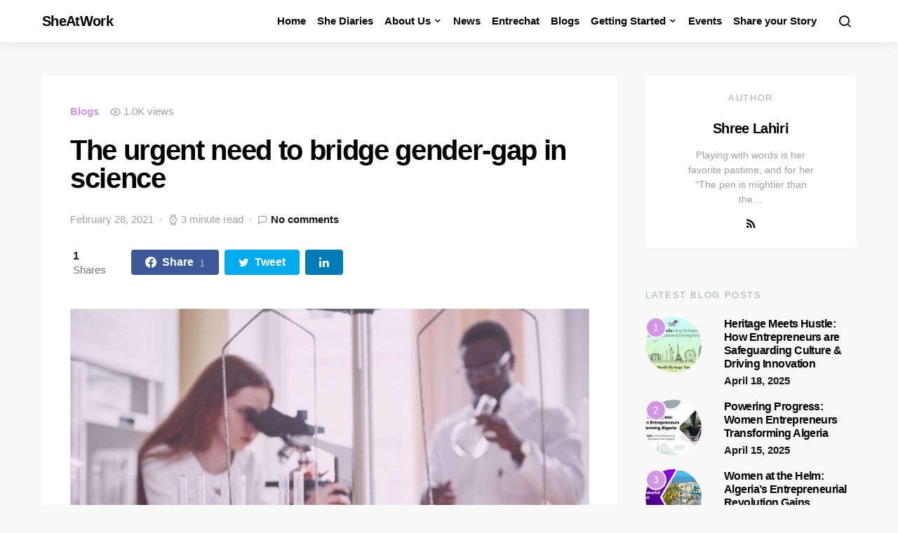

--- FILE ---
content_type: text/html; charset=UTF-8
request_url: https://sheatwork.com/the-urgent-need-to-bridge-gender-gap-in-science/
body_size: 36375
content:
<!doctype html>
<html lang="en-US">
<head><meta charset="UTF-8"><script>if(navigator.userAgent.match(/MSIE|Internet Explorer/i)||navigator.userAgent.match(/Trident\/7\..*?rv:11/i)){var href=document.location.href;if(!href.match(/[?&]nowprocket/)){if(href.indexOf("?")==-1){if(href.indexOf("#")==-1){document.location.href=href+"?nowprocket=1"}else{document.location.href=href.replace("#","?nowprocket=1#")}}else{if(href.indexOf("#")==-1){document.location.href=href+"&nowprocket=1"}else{document.location.href=href.replace("#","&nowprocket=1#")}}}}</script><script>class RocketLazyLoadScripts{constructor(){this.triggerEvents=["keydown","mousedown","mousemove","touchmove","touchstart","touchend","wheel"],this.userEventHandler=this._triggerListener.bind(this),this.touchStartHandler=this._onTouchStart.bind(this),this.touchMoveHandler=this._onTouchMove.bind(this),this.touchEndHandler=this._onTouchEnd.bind(this),this.clickHandler=this._onClick.bind(this),this.interceptedClicks=[],window.addEventListener("pageshow",(e=>{this.persisted=e.persisted})),window.addEventListener("DOMContentLoaded",(()=>{this._preconnect3rdParties()})),this.delayedScripts={normal:[],async:[],defer:[]},this.allJQueries=[]}_addUserInteractionListener(e){document.hidden?e._triggerListener():(this.triggerEvents.forEach((t=>window.addEventListener(t,e.userEventHandler,{passive:!0}))),window.addEventListener("touchstart",e.touchStartHandler,{passive:!0}),window.addEventListener("mousedown",e.touchStartHandler),document.addEventListener("visibilitychange",e.userEventHandler))}_removeUserInteractionListener(){this.triggerEvents.forEach((e=>window.removeEventListener(e,this.userEventHandler,{passive:!0}))),document.removeEventListener("visibilitychange",this.userEventHandler)}_onTouchStart(e){"HTML"!==e.target.tagName&&(window.addEventListener("touchend",this.touchEndHandler),window.addEventListener("mouseup",this.touchEndHandler),window.addEventListener("touchmove",this.touchMoveHandler,{passive:!0}),window.addEventListener("mousemove",this.touchMoveHandler),e.target.addEventListener("click",this.clickHandler),this._renameDOMAttribute(e.target,"onclick","rocket-onclick"))}_onTouchMove(e){window.removeEventListener("touchend",this.touchEndHandler),window.removeEventListener("mouseup",this.touchEndHandler),window.removeEventListener("touchmove",this.touchMoveHandler,{passive:!0}),window.removeEventListener("mousemove",this.touchMoveHandler),e.target.removeEventListener("click",this.clickHandler),this._renameDOMAttribute(e.target,"rocket-onclick","onclick")}_onTouchEnd(e){window.removeEventListener("touchend",this.touchEndHandler),window.removeEventListener("mouseup",this.touchEndHandler),window.removeEventListener("touchmove",this.touchMoveHandler,{passive:!0}),window.removeEventListener("mousemove",this.touchMoveHandler)}_onClick(e){e.target.removeEventListener("click",this.clickHandler),this._renameDOMAttribute(e.target,"rocket-onclick","onclick"),this.interceptedClicks.push(e),e.preventDefault(),e.stopPropagation(),e.stopImmediatePropagation()}_replayClicks(){window.removeEventListener("touchstart",this.touchStartHandler,{passive:!0}),window.removeEventListener("mousedown",this.touchStartHandler),this.interceptedClicks.forEach((e=>{e.target.dispatchEvent(new MouseEvent("click",{view:e.view,bubbles:!0,cancelable:!0}))}))}_renameDOMAttribute(e,t,n){e.hasAttribute&&e.hasAttribute(t)&&(event.target.setAttribute(n,event.target.getAttribute(t)),event.target.removeAttribute(t))}_triggerListener(){this._removeUserInteractionListener(this),"loading"===document.readyState?document.addEventListener("DOMContentLoaded",this._loadEverythingNow.bind(this)):this._loadEverythingNow()}_preconnect3rdParties(){let e=[];document.querySelectorAll("script[type=rocketlazyloadscript]").forEach((t=>{if(t.hasAttribute("src")){const n=new URL(t.src).origin;n!==location.origin&&e.push({src:n,crossOrigin:t.crossOrigin||"module"===t.getAttribute("data-rocket-type")})}})),e=[...new Map(e.map((e=>[JSON.stringify(e),e]))).values()],this._batchInjectResourceHints(e,"preconnect")}async _loadEverythingNow(){this.lastBreath=Date.now(),this._delayEventListeners(),this._delayJQueryReady(this),this._handleDocumentWrite(),this._registerAllDelayedScripts(),this._preloadAllScripts(),await this._loadScriptsFromList(this.delayedScripts.normal),await this._loadScriptsFromList(this.delayedScripts.defer),await this._loadScriptsFromList(this.delayedScripts.async);try{await this._triggerDOMContentLoaded(),await this._triggerWindowLoad()}catch(e){}window.dispatchEvent(new Event("rocket-allScriptsLoaded")),this._replayClicks()}_registerAllDelayedScripts(){document.querySelectorAll("script[type=rocketlazyloadscript]").forEach((e=>{e.hasAttribute("src")?e.hasAttribute("async")&&!1!==e.async?this.delayedScripts.async.push(e):e.hasAttribute("defer")&&!1!==e.defer||"module"===e.getAttribute("data-rocket-type")?this.delayedScripts.defer.push(e):this.delayedScripts.normal.push(e):this.delayedScripts.normal.push(e)}))}async _transformScript(e){return await this._littleBreath(),new Promise((t=>{const n=document.createElement("script");[...e.attributes].forEach((e=>{let t=e.nodeName;"type"!==t&&("data-rocket-type"===t&&(t="type"),n.setAttribute(t,e.nodeValue))})),e.hasAttribute("src")?(n.addEventListener("load",t),n.addEventListener("error",t)):(n.text=e.text,t());try{e.parentNode.replaceChild(n,e)}catch(e){t()}}))}async _loadScriptsFromList(e){const t=e.shift();return t?(await this._transformScript(t),this._loadScriptsFromList(e)):Promise.resolve()}_preloadAllScripts(){this._batchInjectResourceHints([...this.delayedScripts.normal,...this.delayedScripts.defer,...this.delayedScripts.async],"preload")}_batchInjectResourceHints(e,t){var n=document.createDocumentFragment();e.forEach((e=>{if(e.src){const i=document.createElement("link");i.href=e.src,i.rel=t,"preconnect"!==t&&(i.as="script"),e.getAttribute&&"module"===e.getAttribute("data-rocket-type")&&(i.crossOrigin=!0),e.crossOrigin&&(i.crossOrigin=e.crossOrigin),n.appendChild(i)}})),document.head.appendChild(n)}_delayEventListeners(){let e={};function t(t,n){!function(t){function n(n){return e[t].eventsToRewrite.indexOf(n)>=0?"rocket-"+n:n}e[t]||(e[t]={originalFunctions:{add:t.addEventListener,remove:t.removeEventListener},eventsToRewrite:[]},t.addEventListener=function(){arguments[0]=n(arguments[0]),e[t].originalFunctions.add.apply(t,arguments)},t.removeEventListener=function(){arguments[0]=n(arguments[0]),e[t].originalFunctions.remove.apply(t,arguments)})}(t),e[t].eventsToRewrite.push(n)}function n(e,t){let n=e[t];Object.defineProperty(e,t,{get:()=>n||function(){},set(i){e["rocket"+t]=n=i}})}t(document,"DOMContentLoaded"),t(window,"DOMContentLoaded"),t(window,"load"),t(window,"pageshow"),t(document,"readystatechange"),n(document,"onreadystatechange"),n(window,"onload"),n(window,"onpageshow")}_delayJQueryReady(e){let t=window.jQuery;Object.defineProperty(window,"jQuery",{get:()=>t,set(n){if(n&&n.fn&&!e.allJQueries.includes(n)){n.fn.ready=n.fn.init.prototype.ready=function(t){e.domReadyFired?t.bind(document)(n):document.addEventListener("rocket-DOMContentLoaded",(()=>t.bind(document)(n)))};const t=n.fn.on;n.fn.on=n.fn.init.prototype.on=function(){if(this[0]===window){function e(e){return e.split(" ").map((e=>"load"===e||0===e.indexOf("load.")?"rocket-jquery-load":e)).join(" ")}"string"==typeof arguments[0]||arguments[0]instanceof String?arguments[0]=e(arguments[0]):"object"==typeof arguments[0]&&Object.keys(arguments[0]).forEach((t=>{delete Object.assign(arguments[0],{[e(t)]:arguments[0][t]})[t]}))}return t.apply(this,arguments),this},e.allJQueries.push(n)}t=n}})}async _triggerDOMContentLoaded(){this.domReadyFired=!0,await this._littleBreath(),document.dispatchEvent(new Event("rocket-DOMContentLoaded")),await this._littleBreath(),window.dispatchEvent(new Event("rocket-DOMContentLoaded")),await this._littleBreath(),document.dispatchEvent(new Event("rocket-readystatechange")),await this._littleBreath(),document.rocketonreadystatechange&&document.rocketonreadystatechange()}async _triggerWindowLoad(){await this._littleBreath(),window.dispatchEvent(new Event("rocket-load")),await this._littleBreath(),window.rocketonload&&window.rocketonload(),await this._littleBreath(),this.allJQueries.forEach((e=>e(window).trigger("rocket-jquery-load"))),await this._littleBreath();const e=new Event("rocket-pageshow");e.persisted=this.persisted,window.dispatchEvent(e),await this._littleBreath(),window.rocketonpageshow&&window.rocketonpageshow({persisted:this.persisted})}_handleDocumentWrite(){const e=new Map;document.write=document.writeln=function(t){const n=document.currentScript,i=document.createRange(),r=n.parentElement;let o=e.get(n);void 0===o&&(o=n.nextSibling,e.set(n,o));const s=document.createDocumentFragment();i.setStart(s,0),s.appendChild(i.createContextualFragment(t)),r.insertBefore(s,o)}}async _littleBreath(){Date.now()-this.lastBreath>45&&(await this._requestAnimFrame(),this.lastBreath=Date.now())}async _requestAnimFrame(){return document.hidden?new Promise((e=>setTimeout(e))):new Promise((e=>requestAnimationFrame(e)))}static run(){const e=new RocketLazyLoadScripts;e._addUserInteractionListener(e)}}RocketLazyLoadScripts.run();</script>
	
	<meta name="viewport" content="width=device-width, initial-scale=1">
	<link rel="profile" href="http://gmpg.org/xfn/11">

	<meta name='robots' content='index, follow, max-image-preview:large, max-snippet:-1, max-video-preview:-1' />

	<!-- This site is optimized with the Yoast SEO Premium plugin v20.3 (Yoast SEO v20.3) - https://yoast.com/wordpress/plugins/seo/ -->
	<title>The urgent need to bridge gender-gap in science | Sheatwork.com</title><link rel="stylesheet" href="https://sheatwork.com/wp-content/cache/min/1/d4f82530e0f10a00ccbe51bafe305efa.css" media="all" data-minify="1" />
	<meta name="description" content="On February 28, India celebrates National Science Day every year, to mark the eminent Indian physicist C.V. Raman’s discovery of the scattering of light. On this day, science is celebrated all around the world. But, inevitably, the question raises its head: how wide is the gender gap in science? " />
	<link rel="canonical" href="https://sheatwork.com/the-urgent-need-to-bridge-gender-gap-in-science/" />
	<meta property="og:locale" content="en_US" />
	<meta property="og:type" content="article" />
	<meta property="og:title" content="The urgent need to bridge gender-gap in science" />
	<meta property="og:description" content="On February 28, India celebrates National Science Day every year, to mark the eminent Indian physicist C.V. Raman’s discovery of the scattering of light. On this day, science is celebrated all around the world. But, inevitably, the question raises its head: how wide is the gender gap in science? " />
	<meta property="og:url" content="https://sheatwork.com/the-urgent-need-to-bridge-gender-gap-in-science/" />
	<meta property="og:site_name" content="SheAtWork" />
	<meta property="article:published_time" content="2021-02-28T16:44:53+00:00" />
	<meta property="article:modified_time" content="2023-12-24T09:09:56+00:00" />
	<meta property="og:image" content="https://sheatwork.com/wp-content/uploads/2021/02/science-scaled.jpg" />
	<meta property="og:image:width" content="2560" />
	<meta property="og:image:height" content="1587" />
	<meta property="og:image:type" content="image/jpeg" />
	<meta name="author" content="Shree Lahiri" />
	<meta name="twitter:card" content="summary_large_image" />
	<meta name="twitter:label1" content="Written by" />
	<meta name="twitter:data1" content="Shree Lahiri" />
	<meta name="twitter:label2" content="Est. reading time" />
	<meta name="twitter:data2" content="3 minutes" />
	<script type="application/ld+json" class="yoast-schema-graph">{"@context":"https://schema.org","@graph":[{"@type":"WebPage","@id":"https://sheatwork.com/the-urgent-need-to-bridge-gender-gap-in-science/","url":"https://sheatwork.com/the-urgent-need-to-bridge-gender-gap-in-science/","name":"The urgent need to bridge gender-gap in science | Sheatwork.com","isPartOf":{"@id":"https://sheatwork.com/#website"},"primaryImageOfPage":{"@id":"https://sheatwork.com/the-urgent-need-to-bridge-gender-gap-in-science/#primaryimage"},"image":{"@id":"https://sheatwork.com/the-urgent-need-to-bridge-gender-gap-in-science/#primaryimage"},"thumbnailUrl":"https://sheatwork.com/wp-content/uploads/2021/02/science-scaled.jpg","datePublished":"2021-02-28T16:44:53+00:00","dateModified":"2023-12-24T09:09:56+00:00","author":{"@id":"https://sheatwork.com/#/schema/person/70fb460dd4c1291f5d68e874d0eb3579"},"description":"On February 28, India celebrates National Science Day every year, to mark the eminent Indian physicist C.V. Raman’s discovery of the scattering of light. On this day, science is celebrated all around the world. But, inevitably, the question raises its head: how wide is the gender gap in science? ","breadcrumb":{"@id":"https://sheatwork.com/the-urgent-need-to-bridge-gender-gap-in-science/#breadcrumb"},"inLanguage":"en-US","potentialAction":[{"@type":"ReadAction","target":["https://sheatwork.com/the-urgent-need-to-bridge-gender-gap-in-science/"]}]},{"@type":"ImageObject","inLanguage":"en-US","@id":"https://sheatwork.com/the-urgent-need-to-bridge-gender-gap-in-science/#primaryimage","url":"https://sheatwork.com/wp-content/uploads/2021/02/science-scaled.jpg","contentUrl":"https://sheatwork.com/wp-content/uploads/2021/02/science-scaled.jpg","width":2560,"height":1587},{"@type":"BreadcrumbList","@id":"https://sheatwork.com/the-urgent-need-to-bridge-gender-gap-in-science/#breadcrumb","itemListElement":[{"@type":"ListItem","position":1,"name":"Home","item":"https://sheatwork.com/"},{"@type":"ListItem","position":2,"name":"The urgent need to bridge gender-gap in science"}]},{"@type":"WebSite","@id":"https://sheatwork.com/#website","url":"https://sheatwork.com/","name":"SheAtWork","description":"Shaping the future of women entrepreneurship","potentialAction":[{"@type":"SearchAction","target":{"@type":"EntryPoint","urlTemplate":"https://sheatwork.com/?s={search_term_string}"},"query-input":"required name=search_term_string"}],"inLanguage":"en-US"},{"@type":"Person","@id":"https://sheatwork.com/#/schema/person/70fb460dd4c1291f5d68e874d0eb3579","name":"Shree Lahiri","image":{"@type":"ImageObject","inLanguage":"en-US","@id":"https://sheatwork.com/#/schema/person/image/","url":"https://secure.gravatar.com/avatar/b499505e1dd645907e757da2d43ef027?s=96&d=mm&r=g","contentUrl":"https://secure.gravatar.com/avatar/b499505e1dd645907e757da2d43ef027?s=96&d=mm&r=g","caption":"Shree Lahiri"},"description":"Playing with words is her favorite pastime, and for her “The pen is mightier than the sword”, as she believes the power of the pen is all-pervasive. Her varied experience spans Image Management and Journalism.","url":"https://sheatwork.com/author/neeraj/"}]}</script>
	<!-- / Yoast SEO Premium plugin. -->



<link rel="alternate" type="application/rss+xml" title="SheAtWork &raquo; Feed" href="https://sheatwork.com/feed/" />
<link rel="alternate" type="application/rss+xml" title="SheAtWork &raquo; Comments Feed" href="https://sheatwork.com/comments/feed/" />
<link rel="alternate" type="application/rss+xml" title="SheAtWork &raquo; The urgent need to bridge gender-gap in science Comments Feed" href="https://sheatwork.com/the-urgent-need-to-bridge-gender-gap-in-science/feed/" />
<link rel='alternate stylesheet' id='powerkit-icons-css' href='https://sheatwork.com/wp-content/plugins/powerkit/assets/fonts/powerkit-icons.woff?ver=2.8.4' as='font' type='font/wof' crossorigin />

<style id='wp-emoji-styles-inline-css'>

	img.wp-smiley, img.emoji {
		display: inline !important;
		border: none !important;
		box-shadow: none !important;
		height: 1em !important;
		width: 1em !important;
		margin: 0 0.07em !important;
		vertical-align: -0.1em !important;
		background: none !important;
		padding: 0 !important;
	}
</style>

<style id='classic-theme-styles-inline-css'>
/*! This file is auto-generated */
.wp-block-button__link{color:#fff;background-color:#32373c;border-radius:9999px;box-shadow:none;text-decoration:none;padding:calc(.667em + 2px) calc(1.333em + 2px);font-size:1.125em}.wp-block-file__button{background:#32373c;color:#fff;text-decoration:none}
</style>
<style id='global-styles-inline-css'>
:root{--wp--preset--aspect-ratio--square: 1;--wp--preset--aspect-ratio--4-3: 4/3;--wp--preset--aspect-ratio--3-4: 3/4;--wp--preset--aspect-ratio--3-2: 3/2;--wp--preset--aspect-ratio--2-3: 2/3;--wp--preset--aspect-ratio--16-9: 16/9;--wp--preset--aspect-ratio--9-16: 9/16;--wp--preset--color--black: #000000;--wp--preset--color--cyan-bluish-gray: #abb8c3;--wp--preset--color--white: #ffffff;--wp--preset--color--pale-pink: #f78da7;--wp--preset--color--vivid-red: #cf2e2e;--wp--preset--color--luminous-vivid-orange: #ff6900;--wp--preset--color--luminous-vivid-amber: #fcb900;--wp--preset--color--light-green-cyan: #7bdcb5;--wp--preset--color--vivid-green-cyan: #00d084;--wp--preset--color--pale-cyan-blue: #8ed1fc;--wp--preset--color--vivid-cyan-blue: #0693e3;--wp--preset--color--vivid-purple: #9b51e0;--wp--preset--gradient--vivid-cyan-blue-to-vivid-purple: linear-gradient(135deg,rgba(6,147,227,1) 0%,rgb(155,81,224) 100%);--wp--preset--gradient--light-green-cyan-to-vivid-green-cyan: linear-gradient(135deg,rgb(122,220,180) 0%,rgb(0,208,130) 100%);--wp--preset--gradient--luminous-vivid-amber-to-luminous-vivid-orange: linear-gradient(135deg,rgba(252,185,0,1) 0%,rgba(255,105,0,1) 100%);--wp--preset--gradient--luminous-vivid-orange-to-vivid-red: linear-gradient(135deg,rgba(255,105,0,1) 0%,rgb(207,46,46) 100%);--wp--preset--gradient--very-light-gray-to-cyan-bluish-gray: linear-gradient(135deg,rgb(238,238,238) 0%,rgb(169,184,195) 100%);--wp--preset--gradient--cool-to-warm-spectrum: linear-gradient(135deg,rgb(74,234,220) 0%,rgb(151,120,209) 20%,rgb(207,42,186) 40%,rgb(238,44,130) 60%,rgb(251,105,98) 80%,rgb(254,248,76) 100%);--wp--preset--gradient--blush-light-purple: linear-gradient(135deg,rgb(255,206,236) 0%,rgb(152,150,240) 100%);--wp--preset--gradient--blush-bordeaux: linear-gradient(135deg,rgb(254,205,165) 0%,rgb(254,45,45) 50%,rgb(107,0,62) 100%);--wp--preset--gradient--luminous-dusk: linear-gradient(135deg,rgb(255,203,112) 0%,rgb(199,81,192) 50%,rgb(65,88,208) 100%);--wp--preset--gradient--pale-ocean: linear-gradient(135deg,rgb(255,245,203) 0%,rgb(182,227,212) 50%,rgb(51,167,181) 100%);--wp--preset--gradient--electric-grass: linear-gradient(135deg,rgb(202,248,128) 0%,rgb(113,206,126) 100%);--wp--preset--gradient--midnight: linear-gradient(135deg,rgb(2,3,129) 0%,rgb(40,116,252) 100%);--wp--preset--font-size--small: 13px;--wp--preset--font-size--medium: 20px;--wp--preset--font-size--large: 36px;--wp--preset--font-size--x-large: 42px;--wp--preset--spacing--20: 0.44rem;--wp--preset--spacing--30: 0.67rem;--wp--preset--spacing--40: 1rem;--wp--preset--spacing--50: 1.5rem;--wp--preset--spacing--60: 2.25rem;--wp--preset--spacing--70: 3.38rem;--wp--preset--spacing--80: 5.06rem;--wp--preset--shadow--natural: 6px 6px 9px rgba(0, 0, 0, 0.2);--wp--preset--shadow--deep: 12px 12px 50px rgba(0, 0, 0, 0.4);--wp--preset--shadow--sharp: 6px 6px 0px rgba(0, 0, 0, 0.2);--wp--preset--shadow--outlined: 6px 6px 0px -3px rgba(255, 255, 255, 1), 6px 6px rgba(0, 0, 0, 1);--wp--preset--shadow--crisp: 6px 6px 0px rgba(0, 0, 0, 1);}:where(.is-layout-flex){gap: 0.5em;}:where(.is-layout-grid){gap: 0.5em;}body .is-layout-flex{display: flex;}.is-layout-flex{flex-wrap: wrap;align-items: center;}.is-layout-flex > :is(*, div){margin: 0;}body .is-layout-grid{display: grid;}.is-layout-grid > :is(*, div){margin: 0;}:where(.wp-block-columns.is-layout-flex){gap: 2em;}:where(.wp-block-columns.is-layout-grid){gap: 2em;}:where(.wp-block-post-template.is-layout-flex){gap: 1.25em;}:where(.wp-block-post-template.is-layout-grid){gap: 1.25em;}.has-black-color{color: var(--wp--preset--color--black) !important;}.has-cyan-bluish-gray-color{color: var(--wp--preset--color--cyan-bluish-gray) !important;}.has-white-color{color: var(--wp--preset--color--white) !important;}.has-pale-pink-color{color: var(--wp--preset--color--pale-pink) !important;}.has-vivid-red-color{color: var(--wp--preset--color--vivid-red) !important;}.has-luminous-vivid-orange-color{color: var(--wp--preset--color--luminous-vivid-orange) !important;}.has-luminous-vivid-amber-color{color: var(--wp--preset--color--luminous-vivid-amber) !important;}.has-light-green-cyan-color{color: var(--wp--preset--color--light-green-cyan) !important;}.has-vivid-green-cyan-color{color: var(--wp--preset--color--vivid-green-cyan) !important;}.has-pale-cyan-blue-color{color: var(--wp--preset--color--pale-cyan-blue) !important;}.has-vivid-cyan-blue-color{color: var(--wp--preset--color--vivid-cyan-blue) !important;}.has-vivid-purple-color{color: var(--wp--preset--color--vivid-purple) !important;}.has-black-background-color{background-color: var(--wp--preset--color--black) !important;}.has-cyan-bluish-gray-background-color{background-color: var(--wp--preset--color--cyan-bluish-gray) !important;}.has-white-background-color{background-color: var(--wp--preset--color--white) !important;}.has-pale-pink-background-color{background-color: var(--wp--preset--color--pale-pink) !important;}.has-vivid-red-background-color{background-color: var(--wp--preset--color--vivid-red) !important;}.has-luminous-vivid-orange-background-color{background-color: var(--wp--preset--color--luminous-vivid-orange) !important;}.has-luminous-vivid-amber-background-color{background-color: var(--wp--preset--color--luminous-vivid-amber) !important;}.has-light-green-cyan-background-color{background-color: var(--wp--preset--color--light-green-cyan) !important;}.has-vivid-green-cyan-background-color{background-color: var(--wp--preset--color--vivid-green-cyan) !important;}.has-pale-cyan-blue-background-color{background-color: var(--wp--preset--color--pale-cyan-blue) !important;}.has-vivid-cyan-blue-background-color{background-color: var(--wp--preset--color--vivid-cyan-blue) !important;}.has-vivid-purple-background-color{background-color: var(--wp--preset--color--vivid-purple) !important;}.has-black-border-color{border-color: var(--wp--preset--color--black) !important;}.has-cyan-bluish-gray-border-color{border-color: var(--wp--preset--color--cyan-bluish-gray) !important;}.has-white-border-color{border-color: var(--wp--preset--color--white) !important;}.has-pale-pink-border-color{border-color: var(--wp--preset--color--pale-pink) !important;}.has-vivid-red-border-color{border-color: var(--wp--preset--color--vivid-red) !important;}.has-luminous-vivid-orange-border-color{border-color: var(--wp--preset--color--luminous-vivid-orange) !important;}.has-luminous-vivid-amber-border-color{border-color: var(--wp--preset--color--luminous-vivid-amber) !important;}.has-light-green-cyan-border-color{border-color: var(--wp--preset--color--light-green-cyan) !important;}.has-vivid-green-cyan-border-color{border-color: var(--wp--preset--color--vivid-green-cyan) !important;}.has-pale-cyan-blue-border-color{border-color: var(--wp--preset--color--pale-cyan-blue) !important;}.has-vivid-cyan-blue-border-color{border-color: var(--wp--preset--color--vivid-cyan-blue) !important;}.has-vivid-purple-border-color{border-color: var(--wp--preset--color--vivid-purple) !important;}.has-vivid-cyan-blue-to-vivid-purple-gradient-background{background: var(--wp--preset--gradient--vivid-cyan-blue-to-vivid-purple) !important;}.has-light-green-cyan-to-vivid-green-cyan-gradient-background{background: var(--wp--preset--gradient--light-green-cyan-to-vivid-green-cyan) !important;}.has-luminous-vivid-amber-to-luminous-vivid-orange-gradient-background{background: var(--wp--preset--gradient--luminous-vivid-amber-to-luminous-vivid-orange) !important;}.has-luminous-vivid-orange-to-vivid-red-gradient-background{background: var(--wp--preset--gradient--luminous-vivid-orange-to-vivid-red) !important;}.has-very-light-gray-to-cyan-bluish-gray-gradient-background{background: var(--wp--preset--gradient--very-light-gray-to-cyan-bluish-gray) !important;}.has-cool-to-warm-spectrum-gradient-background{background: var(--wp--preset--gradient--cool-to-warm-spectrum) !important;}.has-blush-light-purple-gradient-background{background: var(--wp--preset--gradient--blush-light-purple) !important;}.has-blush-bordeaux-gradient-background{background: var(--wp--preset--gradient--blush-bordeaux) !important;}.has-luminous-dusk-gradient-background{background: var(--wp--preset--gradient--luminous-dusk) !important;}.has-pale-ocean-gradient-background{background: var(--wp--preset--gradient--pale-ocean) !important;}.has-electric-grass-gradient-background{background: var(--wp--preset--gradient--electric-grass) !important;}.has-midnight-gradient-background{background: var(--wp--preset--gradient--midnight) !important;}.has-small-font-size{font-size: var(--wp--preset--font-size--small) !important;}.has-medium-font-size{font-size: var(--wp--preset--font-size--medium) !important;}.has-large-font-size{font-size: var(--wp--preset--font-size--large) !important;}.has-x-large-font-size{font-size: var(--wp--preset--font-size--x-large) !important;}
:where(.wp-block-post-template.is-layout-flex){gap: 1.25em;}:where(.wp-block-post-template.is-layout-grid){gap: 1.25em;}
:where(.wp-block-columns.is-layout-flex){gap: 2em;}:where(.wp-block-columns.is-layout-grid){gap: 2em;}
:root :where(.wp-block-pullquote){font-size: 1.5em;line-height: 1.6;}
</style>


























<script type="rocketlazyloadscript" src="https://sheatwork.com/wp-includes/js/jquery/jquery.min.js?ver=3.7.1" id="jquery-core-js" defer></script>
<script type="rocketlazyloadscript" src="https://sheatwork.com/wp-includes/js/jquery/jquery-migrate.min.js?ver=3.4.1" id="jquery-migrate-js" defer></script>
<link rel="https://api.w.org/" href="https://sheatwork.com/wp-json/" /><link rel="alternate" title="JSON" type="application/json" href="https://sheatwork.com/wp-json/wp/v2/posts/15572" /><link rel="EditURI" type="application/rsd+xml" title="RSD" href="https://sheatwork.com/xmlrpc.php?rsd" />
<meta name="generator" content="WordPress 6.6" />
<link rel='shortlink' href='https://sheatwork.com/?p=15572' />
<link rel="alternate" title="oEmbed (JSON)" type="application/json+oembed" href="https://sheatwork.com/wp-json/oembed/1.0/embed?url=https%3A%2F%2Fsheatwork.com%2Fthe-urgent-need-to-bridge-gender-gap-in-science%2F" />
<link rel="alternate" title="oEmbed (XML)" type="text/xml+oembed" href="https://sheatwork.com/wp-json/oembed/1.0/embed?url=https%3A%2F%2Fsheatwork.com%2Fthe-urgent-need-to-bridge-gender-gap-in-science%2F&#038;format=xml" />

		<!-- GA Google Analytics @ https://m0n.co/ga -->
		<script type="rocketlazyloadscript" async src="https://www.googletagmanager.com/gtag/js?id=G-BEY1HQ1Y21"></script>
		<script type="rocketlazyloadscript">
			window.dataLayer = window.dataLayer || [];
			function gtag(){dataLayer.push(arguments);}
			gtag('js', new Date());
			gtag('config', 'G-BEY1HQ1Y21');
		</script>

	<link rel="icon" href="https://sheatwork.com/wp-content/uploads/2018/04/logo.png" sizes="32x32" />
<link rel="icon" href="https://sheatwork.com/wp-content/uploads/2018/04/logo.png" sizes="192x192" />
<link rel="apple-touch-icon" href="https://sheatwork.com/wp-content/uploads/2018/04/logo.png" />
<meta name="msapplication-TileImage" content="https://sheatwork.com/wp-content/uploads/2018/04/logo.png" />
<style id="kirki-inline-styles">a:hover, .entry-content a, .must-log-in a, .meta-category a, blockquote:before, .navbar-nav li.current-menu-ancestor > a, li.current-menu-item > a, li.cs-mega-menu-child.active-item > a, .cs-bg-dark.navbar-primary .navbar-nav ul li.current-menu-ancestor > a, .cs-bg-dark.navbar-primary .navbar-nav ul li.current-menu-item > a, .cs-bg-dark.navbar-primary .navbar-nav li.cs-mega-menu-child.active-item > a{color:#d197e6;}button, .button, input[type="button"], input[type="reset"], input[type="submit"], .wp-block-button .wp-block-button__link:not(.has-background), .toggle-search.toggle-close, .offcanvas-header .toggle-offcanvas, .cs-overlay .post-categories a:hover, .post-format-icon > a:hover, .entry-more-button .entry-more:hover, .cs-list-articles > li > a:hover:before, .pk-badge-primary, .pk-bg-primary, .pk-button-primary, .pk-button-primary:hover, h2.pk-heading-numbered:before{background-color:#d197e6;}.cs-overlay .cs-overlay-background:after, .pk-bg-overlay, .pk-zoom-icon-popup:after{background-color:rgba(0,0,0,0.25);}.navbar-primary, .offcanvas-header{background-color:#FFFFFF;}.site-footer{background-color:#ffffff;}body{font-family:-apple-system, BlinkMacSystemFont, "Segoe UI", Roboto, Oxygen-Sans, Ubuntu, Cantarell, "Helvetica Neue", sans-serif;font-size:1rem;font-weight:400;}.cs-font-primary, button, .button, input[type="button"], input[type="reset"], input[type="submit"], .no-comments, .text-action, .cs-link-more, .cs-nav-link, .share-total, .post-categories a, .post-meta a, .nav-links, .comment-reply-link, .post-tags a, .read-more, .navigation.pagination .nav-links > span, .navigation.pagination .nav-links > a, .pk-font-primary{font-family:-apple-system, BlinkMacSystemFont, "Segoe UI", Roboto, Oxygen-Sans, Ubuntu, Cantarell, "Helvetica Neue", sans-serif;font-weight:700;text-transform:none;}label, .cs-font-secondary, .post-meta, .archive-count, .page-subtitle, .site-description, figcaption, .wp-block-image figcaption, .wp-block-audio figcaption, .wp-block-embed figcaption, .wp-block-pullquote cite, .wp-block-pullquote footer, .wp-block-pullquote .wp-block-pullquote__citation, .post-format-icon, .comment-metadata, .says, .logged-in-as, .must-log-in, .wp-caption-text, blockquote cite, .wp-block-quote cite, div[class*="meta-"], span[class*="meta-"], small, .cs-breadcrumbs, .cs-homepage-category-count, .pk-font-secondary{font-family:-apple-system, BlinkMacSystemFont, "Segoe UI", Roboto, Oxygen-Sans, Ubuntu, Cantarell, "Helvetica Neue", sans-serif;font-size:0.938rem;font-weight:400;text-transform:none;}.entry .entry-content{font-family:inherit;font-size:inherit;font-weight:inherit;letter-spacing:inherit;}h1, h2, h3, h4, h5, h6, .h1, .h2, .h3, .h4, .h5, .h6, .site-title, .comment-author .fn, blockquote, .wp-block-quote, .wp-block-cover .wp-block-cover-image-text, .wp-block-cover .wp-block-cover-text, .wp-block-cover h2, .wp-block-cover-image .wp-block-cover-image-text, .wp-block-cover-image .wp-block-cover-text, .wp-block-cover-image h2, .wp-block-pullquote p, p.has-drop-cap:not(:focus):first-letter, .pk-font-heading{font-family:-apple-system, BlinkMacSystemFont, "Segoe UI", Roboto, Oxygen-Sans, Ubuntu, Cantarell, "Helvetica Neue", sans-serif;font-weight:700;letter-spacing:-0.0334em;text-transform:none;}.title-block, .pk-font-block{font-family:-apple-system, BlinkMacSystemFont, "Segoe UI", Roboto, Oxygen-Sans, Ubuntu, Cantarell, "Helvetica Neue", sans-serif;font-size:0.813rem;font-weight:400;letter-spacing:0.125em;text-transform:uppercase;color:#a2b0bf;}.navbar-nav > li > a, .cs-mega-menu-child > a, .widget_archive li, .widget_categories li, .widget_meta li a, .widget_nav_menu .menu > li > a, .widget_pages .page_item a{font-family:-apple-system, BlinkMacSystemFont, "Segoe UI", Roboto, Oxygen-Sans, Ubuntu, Cantarell, "Helvetica Neue", sans-serif;font-size:0.938rem;font-weight:700;letter-spacing:0rem;text-transform:none;}.navbar-nav .sub-menu > li > a, .widget_categories .children li a, .widget_nav_menu .sub-menu > li > a{font-family:-apple-system, BlinkMacSystemFont, "Segoe UI", Roboto, Oxygen-Sans, Ubuntu, Cantarell, "Helvetica Neue", sans-serif;font-size:0.938rem;font-weight:400;text-transform:none;}.section-hero .cs-overlay-background img{opacity:1;}.section-hero{background-color:#f5f5f5;}@media (min-width: 1020px){.section-hero{min-height:275px;}}</style></head>

<body class="post-template-default single single-post postid-15572 single-format-standard wp-embed-responsive fpt-template-expertly cs-page-layout-right sidebar-enabled sidebar-right headings-large navbar-sticky-enabled navbar-smart-enabled sticky-sidebar-enabled stick-last post-sidebar-enabled block-align-enabled">

	<div class="site-overlay"></div>

	<div class="offcanvas">

		<div class="offcanvas-header">

			
			<nav class="navbar navbar-offcanvas">

									<a class="offcanvas-brand site-title" href="https://sheatwork.com/" rel="home noopener noreferrer" data-wpel-link="internal">SheAtWork</a>
					
				<button type="button" class="toggle-offcanvas button-round">
					<i class="cs-icon cs-icon-x"></i>
				</button>

			</nav>

			
		</div>

		<aside class="offcanvas-sidebar">
			<div class="offcanvas-inner">
				<div class="widget widget_nav_menu cs-d-lg-none"><div class="menu-sheatwork-container"><ul id="menu-sheatwork" class="menu"><li id="menu-item-14325" class="menu-item menu-item-type-custom menu-item-object-custom menu-item-home menu-item-14325"><a href="https://sheatwork.com" data-wpel-link="internal" rel="noopener noreferrer">Home</a></li>
<li id="menu-item-20413" class="menu-item menu-item-type-taxonomy menu-item-object-category menu-item-20413"><a href="https://sheatwork.com/category/she-diaries/" data-wpel-link="internal" rel="noopener noreferrer">She Diaries</a></li>
<li id="menu-item-14374" class="menu-item menu-item-type-post_type menu-item-object-page menu-item-has-children menu-item-14374"><a href="https://sheatwork.com/about-us/" data-wpel-link="internal" rel="noopener noreferrer">About Us</a>
<ul class="sub-menu">
	<li id="menu-item-14548" class="menu-item menu-item-type-post_type menu-item-object-page menu-item-14548"><a href="https://sheatwork.com/core-team/" data-wpel-link="internal" rel="noopener noreferrer">Core Team</a></li>
	<li id="menu-item-15341" class="menu-item menu-item-type-taxonomy menu-item-object-category menu-item-15341"><a href="https://sheatwork.com/category/press-room/" data-wpel-link="internal" rel="noopener noreferrer">Press Room</a></li>
	<li id="menu-item-13632" class="menu-item menu-item-type-post_type menu-item-object-page menu-item-13632"><a href="https://sheatwork.com/contact-us/" data-wpel-link="internal" rel="noopener noreferrer">Contact Us</a></li>
</ul>
</li>
<li id="menu-item-14338" class="menu-item menu-item-type-taxonomy menu-item-object-category menu-item-14338"><a href="https://sheatwork.com/category/news/" data-wpel-link="internal" rel="noopener noreferrer">News</a></li>
<li id="menu-item-14321" class="menu-item menu-item-type-taxonomy menu-item-object-category menu-item-14321"><a href="https://sheatwork.com/category/entrechat/" data-wpel-link="internal" rel="noopener noreferrer">Entrechat</a></li>
<li id="menu-item-14324" class="menu-item menu-item-type-taxonomy menu-item-object-category current-post-ancestor current-menu-parent current-post-parent menu-item-14324"><a href="https://sheatwork.com/category/blogs/" data-wpel-link="internal" rel="noopener noreferrer">Blogs</a></li>
<li id="menu-item-13288" class="menu-item menu-item-type-post_type menu-item-object-page menu-item-has-children menu-item-13288"><a href="https://sheatwork.com/getting-started/" data-wpel-link="internal" rel="noopener noreferrer">Getting Started</a>
<ul class="sub-menu">
	<li id="menu-item-13004" class="menu-item menu-item-type-post_type menu-item-object-page menu-item-13004"><a href="https://sheatwork.com/government-schemes-india/" data-wpel-link="internal" rel="noopener noreferrer">Government Schemes India</a></li>
	<li id="menu-item-13002" class="menu-item menu-item-type-post_type menu-item-object-page menu-item-13002"><a href="https://sheatwork.com/global-schemes/" data-wpel-link="internal" rel="noopener noreferrer">Global Schemes</a></li>
	<li id="menu-item-13027" class="menu-item menu-item-type-custom menu-item-object-custom menu-item-has-children menu-item-13027"><a href="#">Legal Angle</a>
	<ul class="sub-menu">
		<li id="menu-item-13386" class="menu-item menu-item-type-post_type menu-item-object-page menu-item-13386"><a href="https://sheatwork.com/legal-global-2/" data-wpel-link="internal" rel="noopener noreferrer">Global</a></li>
		<li id="menu-item-13446" class="menu-item menu-item-type-post_type menu-item-object-page menu-item-13446"><a href="https://sheatwork.com/legal-india-2/" data-wpel-link="internal" rel="noopener noreferrer">India</a></li>
	</ul>
</li>
</ul>
</li>
<li id="menu-item-14592" class="menu-item menu-item-type-taxonomy menu-item-object-category menu-item-14592"><a href="https://sheatwork.com/category/event/" data-wpel-link="internal" rel="noopener noreferrer">Events</a></li>
<li id="menu-item-15499" class="menu-item menu-item-type-post_type menu-item-object-page menu-item-15499"><a href="https://sheatwork.com/share-your-entrepreneurship-story/" data-wpel-link="internal" rel="noopener noreferrer">Share your Story</a></li>
</ul></div></div>
							</div>
		</aside>
	</div>
	
<div id="page" class="site">

	
	<div class="site-inner">

		
		<header id="masthead" class="site-header">

			
			
			<nav class="navbar navbar-primary">

				
				<div class="navbar-wrap">

					<div class="navbar-container">

						<div class="navbar-content">

							
															<button type="button" class="toggle-offcanvas">
									<i class="cs-icon cs-icon-menu"></i>
								</button>
							
															<a class="navbar-brand site-title" href="https://sheatwork.com/" rel="home noopener noreferrer" data-wpel-link="internal">SheAtWork</a>
																<p class="navbar-text site-description">Shaping the future of women entrepreneurship</p>
								
							<ul id="menu-sheatwork-1" class="navbar-nav"><li class="menu-item menu-item-type-custom menu-item-object-custom menu-item-home menu-item-14325"><a href="https://sheatwork.com" data-wpel-link="internal" rel="noopener noreferrer">Home</a></li>
<li class="menu-item menu-item-type-taxonomy menu-item-object-category menu-item-20413"><a href="https://sheatwork.com/category/she-diaries/" data-wpel-link="internal" rel="noopener noreferrer">She Diaries</a></li>
<li class="menu-item menu-item-type-post_type menu-item-object-page menu-item-has-children menu-item-14374"><a href="https://sheatwork.com/about-us/" data-wpel-link="internal" rel="noopener noreferrer">About Us</a>
<ul class="sub-menu">
	<li class="menu-item menu-item-type-post_type menu-item-object-page menu-item-14548"><a href="https://sheatwork.com/core-team/" data-wpel-link="internal" rel="noopener noreferrer">Core Team</a></li>
	<li class="menu-item menu-item-type-taxonomy menu-item-object-category menu-item-15341"><a href="https://sheatwork.com/category/press-room/" data-wpel-link="internal" rel="noopener noreferrer">Press Room</a></li>
	<li class="menu-item menu-item-type-post_type menu-item-object-page menu-item-13632"><a href="https://sheatwork.com/contact-us/" data-wpel-link="internal" rel="noopener noreferrer">Contact Us</a></li>
</ul>
</li>
<li class="menu-item menu-item-type-taxonomy menu-item-object-category menu-item-14338"><a href="https://sheatwork.com/category/news/" data-wpel-link="internal" rel="noopener noreferrer">News</a></li>
<li class="menu-item menu-item-type-taxonomy menu-item-object-category menu-item-14321"><a href="https://sheatwork.com/category/entrechat/" data-wpel-link="internal" rel="noopener noreferrer">Entrechat</a></li>
<li class="menu-item menu-item-type-taxonomy menu-item-object-category current-post-ancestor current-menu-parent current-post-parent menu-item-14324"><a href="https://sheatwork.com/category/blogs/" data-wpel-link="internal" rel="noopener noreferrer">Blogs</a></li>
<li class="menu-item menu-item-type-post_type menu-item-object-page menu-item-has-children menu-item-13288"><a href="https://sheatwork.com/getting-started/" data-wpel-link="internal" rel="noopener noreferrer">Getting Started</a>
<ul class="sub-menu">
	<li class="menu-item menu-item-type-post_type menu-item-object-page menu-item-13004"><a href="https://sheatwork.com/government-schemes-india/" data-wpel-link="internal" rel="noopener noreferrer">Government Schemes India</a></li>
	<li class="menu-item menu-item-type-post_type menu-item-object-page menu-item-13002"><a href="https://sheatwork.com/global-schemes/" data-wpel-link="internal" rel="noopener noreferrer">Global Schemes</a></li>
	<li class="menu-item menu-item-type-custom menu-item-object-custom menu-item-has-children menu-item-13027"><a href="#">Legal Angle</a>
	<ul class="sub-menu">
		<li class="menu-item menu-item-type-post_type menu-item-object-page menu-item-13386"><a href="https://sheatwork.com/legal-global-2/" data-wpel-link="internal" rel="noopener noreferrer">Global</a></li>
		<li class="menu-item menu-item-type-post_type menu-item-object-page menu-item-13446"><a href="https://sheatwork.com/legal-india-2/" data-wpel-link="internal" rel="noopener noreferrer">India</a></li>
	</ul>
</li>
</ul>
</li>
<li class="menu-item menu-item-type-taxonomy menu-item-object-category menu-item-14592"><a href="https://sheatwork.com/category/event/" data-wpel-link="internal" rel="noopener noreferrer">Events</a></li>
<li class="menu-item menu-item-type-post_type menu-item-object-page menu-item-15499"><a href="https://sheatwork.com/share-your-entrepreneurship-story/" data-wpel-link="internal" rel="noopener noreferrer">Share your Story</a></li>
</ul>
									<button type="button" class="toggle-search">
			<i class="cs-icon cs-icon-search"></i>
		</button>
		
						</div><!-- .navbar-content -->

					</div><!-- .navbar-container -->

				</div><!-- .navbar-wrap -->

				
<div class="site-search" id="search">
	<div class="cs-container">
		
<form role="search" method="get" class="search-form" action="https://sheatwork.com/">
	<label class="sr-only">Search for:</label>
	<div class="cs-input-group">
		<input type="search" value="" name="s" data-swplive="true" data-swpengine="default" data-swpconfig="default" class="search-field" placeholder="Input your search keywords" required>
		<button type="submit" class="search-submit">Search</button>
	</div>
</form>
	</div>
</div>

			</nav><!-- .navbar -->

			
		</header><!-- #masthead -->

		
		
		<div class="site-content">

			
			<div class="cs-container">

				
				<div id="content" class="main-content">

					
	<div id="primary" class="content-area">

		
		<main id="main" class="site-main">

			
			
				
					
<article id="post-15572" class="entry post-15572 post type-post status-publish format-standard has-post-thumbnail category-blogs">

	
			<header class="entry-header entry-single-header ">

			
			
							<div class="entry-inline-meta">
					<div class="meta-category"><ul class="post-categories">
	<li><a href="https://sheatwork.com/category/blogs/" rel="category tag noopener noreferrer" data-wpel-link="internal">Blogs</a></li></ul></div><ul class="post-meta"><li class="meta-views"><i class="cs-icon cs-icon-eye"></i>1.0K views</li></ul>				</div>
			
			<h1 class="entry-title">The urgent need to bridge gender-gap in science</h1>
<div class="post-header">
	<div class="post-header-container">
		
		<div class="author-details">
			
			<ul class="post-meta"><li class="meta-date">February 28, 2021</li><li class="meta-reading-time"><i class="cs-icon cs-icon-watch"></i>3 minute read</li><li class="meta-comments"><i class="cs-icon cs-icon-message-square"></i><a href="https://sheatwork.com/the-urgent-need-to-bridge-gender-gap-in-science/#respond" class="comments-link" data-wpel-link="internal" rel="noopener noreferrer">No comments</a></li></ul>		</div>
	</div>

			<div class="pk-share-buttons-wrap pk-share-buttons-layout-default pk-share-buttons-scheme-bold-bg pk-share-buttons-has-counts pk-share-buttons-has-total-counts pk-share-buttons-post_header pk-share-buttons-mode-php pk-share-buttons-mode-rest" data-post-id="15572" data-share-url="https://sheatwork.com/the-urgent-need-to-bridge-gender-gap-in-science/" >

							<div class="pk-share-buttons-total">
												<div class="pk-share-buttons-title pk-font-primary">Total</div>
							<div class="pk-share-buttons-count pk-font-heading">1</div>
							<div class="pk-share-buttons-label pk-font-secondary">Shares</div>
										</div>
				
			<div class="pk-share-buttons-items">

										<div class="pk-share-buttons-item pk-share-buttons-facebook pk-share-buttons-item-count" data-id="facebook">

							<a href="https://www.facebook.com/sharer.php?u=https://sheatwork.com/the-urgent-need-to-bridge-gender-gap-in-science/" class="pk-share-buttons-link" target="_blank" data-wpel-link="external" rel="external noopener noreferrer">

																	<i class="pk-share-buttons-icon pk-icon pk-icon-facebook"></i>
								
								
																	<span class="pk-share-buttons-label pk-font-primary">Share</span>
								
																	<span class="pk-share-buttons-count pk-font-secondary">1</span>
															</a>

							
							
													</div>
											<div class="pk-share-buttons-item pk-share-buttons-twitter pk-share-buttons-no-count" data-id="twitter">

							<a href="https://twitter.com/share?&amp;text=The%20urgent%20need%20to%20bridge%20gender-gap%20in%20science&amp;via=sheatwork_com&amp;url=https://sheatwork.com/the-urgent-need-to-bridge-gender-gap-in-science/" class="pk-share-buttons-link" target="_blank" data-wpel-link="external" rel="external noopener noreferrer">

																	<i class="pk-share-buttons-icon pk-icon pk-icon-twitter"></i>
								
								
																	<span class="pk-share-buttons-label pk-font-primary">Tweet</span>
								
																	<span class="pk-share-buttons-count pk-font-secondary">0</span>
															</a>

							
							
													</div>
											<div class="pk-share-buttons-item pk-share-buttons-linkedin pk-share-buttons-no-count" data-id="linkedin">

							<a href="https://www.linkedin.com/shareArticle?mini=true&amp;url=https://sheatwork.com/the-urgent-need-to-bridge-gender-gap-in-science/" class="pk-share-buttons-link" target="_blank" data-wpel-link="external" rel="external noopener noreferrer">

																	<i class="pk-share-buttons-icon pk-icon pk-icon-linkedin"></i>
								
								
																	<span class="pk-share-buttons-label pk-font-primary">Share</span>
								
																	<span class="pk-share-buttons-count pk-font-secondary">0</span>
															</a>

							
							
													</div>
											<div class="pk-share-buttons-item pk-share-buttons-whatsapp pk-share-buttons-no-count" data-id="whatsapp">

							<a href="whatsapp://send?text=https://sheatwork.com/the-urgent-need-to-bridge-gender-gap-in-science/" class="pk-share-buttons-link" target="_blank" data-wpel-link="internal" rel="noopener noreferrer">

																	<i class="pk-share-buttons-icon pk-icon pk-icon-whatsapp"></i>
								
								
																	<span class="pk-share-buttons-label pk-font-primary">Share</span>
								
																	<span class="pk-share-buttons-count pk-font-secondary">0</span>
															</a>

							
							
													</div>
											<div class="pk-share-buttons-item pk-share-buttons-fb-messenger pk-share-buttons-no-count" data-id="fb-messenger">

							<a href="fb-messenger://share/?link=https://sheatwork.com/the-urgent-need-to-bridge-gender-gap-in-science/" class="pk-share-buttons-link" target="_blank" data-wpel-link="internal" rel="noopener noreferrer">

																	<i class="pk-share-buttons-icon pk-icon pk-icon-fb-messenger"></i>
								
								
																	<span class="pk-share-buttons-label pk-font-primary">Share</span>
								
																	<span class="pk-share-buttons-count pk-font-secondary">0</span>
															</a>

							
							
													</div>
								</div>
		</div>
	</div>

			
			
		</header>
	
				<div class="post-media">
				<figure >
					<a href="https://sheatwork.com/wp-content/uploads/2021/02/science-scaled.jpg" data-wpel-link="internal" rel="noopener noreferrer">
						<img width="820" height="508" src="https://sheatwork.com/wp-content/uploads/2021/02/science-820x508.jpg" class="pk-lazyload-disabled wp-post-image" alt="" decoding="async" fetchpriority="high" srcset="https://sheatwork.com/wp-content/uploads/2021/02/science-820x508.jpg 820w, https://sheatwork.com/wp-content/uploads/2021/02/science-300x186.jpg 300w, https://sheatwork.com/wp-content/uploads/2021/02/science-1024x635.jpg 1024w, https://sheatwork.com/wp-content/uploads/2021/02/science-1536x952.jpg 1536w, https://sheatwork.com/wp-content/uploads/2021/02/science-2048x1270.jpg 2048w, https://sheatwork.com/wp-content/uploads/2021/02/science-390x242.jpg 390w, https://sheatwork.com/wp-content/uploads/2021/02/science-1180x732.jpg 1180w, https://sheatwork.com/wp-content/uploads/2021/02/science-scaled.jpg 2560w" sizes="(max-width: 820px) 100vw, 820px" />					</a>
									</figure>
			</div>
					<div class="entry-container">
										<div class="entry-sidebar-wrap">
							<div class="post-sidebar-shares">
								<div class="post-sidebar-inner">
											<div class="pk-share-buttons-wrap pk-share-buttons-layout-simple pk-share-buttons-scheme-bold-bg pk-share-buttons-has-counts pk-share-buttons-has-total-counts pk-share-buttons-post_sidebar pk-share-buttons-mode-php pk-share-buttons-mode-rest" data-post-id="15572" data-share-url="https://sheatwork.com/the-urgent-need-to-bridge-gender-gap-in-science/" >

							<div class="pk-share-buttons-total">
												<div class="pk-share-buttons-title pk-font-primary">Total</div>
							<div class="pk-share-buttons-count pk-font-heading">1</div>
							<div class="pk-share-buttons-label pk-font-secondary">Shares</div>
										</div>
				
			<div class="pk-share-buttons-items">

										<div class="pk-share-buttons-item pk-share-buttons-facebook pk-share-buttons-item-count" data-id="facebook">

							<a href="https://www.facebook.com/sharer.php?u=https://sheatwork.com/the-urgent-need-to-bridge-gender-gap-in-science/" class="pk-share-buttons-link" target="_blank" data-wpel-link="external" rel="external noopener noreferrer">

																	<i class="pk-share-buttons-icon pk-icon pk-icon-facebook"></i>
								
								
								
															</a>

							
							
															<span class="pk-share-buttons-count pk-font-secondary">1</span>
													</div>
											<div class="pk-share-buttons-item pk-share-buttons-twitter pk-share-buttons-no-count" data-id="twitter">

							<a href="https://twitter.com/share?&amp;text=The%20urgent%20need%20to%20bridge%20gender-gap%20in%20science&amp;via=sheatwork_com&amp;url=https://sheatwork.com/the-urgent-need-to-bridge-gender-gap-in-science/" class="pk-share-buttons-link" target="_blank" data-wpel-link="external" rel="external noopener noreferrer">

																	<i class="pk-share-buttons-icon pk-icon pk-icon-twitter"></i>
								
								
								
															</a>

							
							
															<span class="pk-share-buttons-count pk-font-secondary">0</span>
													</div>
											<div class="pk-share-buttons-item pk-share-buttons-linkedin pk-share-buttons-no-count" data-id="linkedin">

							<a href="https://www.linkedin.com/shareArticle?mini=true&amp;url=https://sheatwork.com/the-urgent-need-to-bridge-gender-gap-in-science/" class="pk-share-buttons-link" target="_blank" data-wpel-link="external" rel="external noopener noreferrer">

																	<i class="pk-share-buttons-icon pk-icon pk-icon-linkedin"></i>
								
								
								
															</a>

							
							
															<span class="pk-share-buttons-count pk-font-secondary">0</span>
													</div>
											<div class="pk-share-buttons-item pk-share-buttons-mail pk-share-buttons-no-count" data-id="mail">

							<a href="mailto:?subject=The%20urgent%20need%20to%20bridge%20gender-gap%20in%20science&body=The%20urgent%20need%20to%20bridge%20gender-gap%20in%20science%20https://sheatwork.com/the-urgent-need-to-bridge-gender-gap-in-science/" class="pk-share-buttons-link" target="_blank">

																	<i class="pk-share-buttons-icon pk-icon pk-icon-mail"></i>
								
								
								
															</a>

							
							
															<span class="pk-share-buttons-count pk-font-secondary">0</span>
													</div>
											<div class="pk-share-buttons-item pk-share-buttons-whatsapp pk-share-buttons-no-count" data-id="whatsapp">

							<a href="whatsapp://send?text=https://sheatwork.com/the-urgent-need-to-bridge-gender-gap-in-science/" class="pk-share-buttons-link" target="_blank" data-wpel-link="internal" rel="noopener noreferrer">

																	<i class="pk-share-buttons-icon pk-icon pk-icon-whatsapp"></i>
								
								
								
															</a>

							
							
															<span class="pk-share-buttons-count pk-font-secondary">0</span>
													</div>
											<div class="pk-share-buttons-item pk-share-buttons-fb-messenger pk-share-buttons-no-count" data-id="fb-messenger">

							<a href="fb-messenger://share/?link=https://sheatwork.com/the-urgent-need-to-bridge-gender-gap-in-science/" class="pk-share-buttons-link" target="_blank" data-wpel-link="internal" rel="noopener noreferrer">

																	<i class="pk-share-buttons-icon pk-icon pk-icon-fb-messenger"></i>
								
								
								
															</a>

							
							
															<span class="pk-share-buttons-count pk-font-secondary">0</span>
													</div>
								</div>
		</div>
									</div>
							</div>
						</div>
					
	<div class="entry-content-wrap">

		
		<div class="entry-content">

			
<p>On February 28, India celebrates National Science Day every year, to mark the eminent Indian physicist&nbsp;C.V. Raman’s discovery of the scattering of light. On this day, science is celebrated all around the world. But, inevitably, the question raises its head: how wide is the gender gap in science?&nbsp;</p>



<p>Between 1901 and 2019, 334 Nobel Prizes have been awarded to 616 Laureates in Physics, Chemistry and Medicine, out of which only 20 have been won by 19 women. In fact, since the Nobel Prize was established in 1895, less than 60 women have been honored with the prestigious international award. Factually, 58 women have been rewarded, representing only 6.2 percent of the 934 laureates (excluding institutions) overall.</p>



<p><br>However, there is a ray of hope. The number of women laureates has been steadily increasing over the decades, with 11.1 percent in the 2010s and 9.2 percent in the 2000s, against 5.4 percent in the 1900s and 2.6 percent in the 1910s.</p>



<p><strong>Meet the women </strong><strong>Nobel laureates in 2020</strong>&nbsp;<br>Strangely, the Nobel prize domain remains very much a man&#8217;s world, especially in science, but this time round, there was a clear difference. However, <strong>four female laureates were named in 2020, highlighting the fact that women are gradually getting more recognition.</strong><strong></strong></p>



<p>Now, meet the women became <strong>Nobel laureates in 2020&nbsp; &#8211; Louise Glück (the poet took the literature prize), Emmanuelle Charpentier, Jennifer A. Doudna (who won the chemistry award with France&#8217;s Emmanuelle Charpentier), and Andrea M. Ghez (who shared physics).</strong> They were added to that roster, having triumphed in literature, chemistry, and physics. Indeed, these three women scientists have clearly pulled off quite a feat in grabbing their prizes, and that too, in two of the most male-dominated disciplines!<br><br>Doudna and Charpentier&#8217;s chemistry win is only the third time in Nobel history &nbsp;(when it happened that a woman or an all-female team won it), after Marie Curie and the British X-ray crystallography pioneer Dorothy Crowfoot Hodgkin won it in 1911 and 1964 respectively. As a Frenchwoman, Charpentier follows in the footsteps of Curie and her daughter Irene Joliot-Curie, who won the prize in 1935 (in a tandem with her mother and husband Frederic Joliot).<br><br>To recall, Marie Curie was the first woman laureate in 1903 in physics, and is to date she is the only one to have won two Nobels (1903 in physics and 1911 in chemistry)!<br><br><strong>Presence of women in laureates</strong></p>



<p>Women fill up only 1.9 percent of physics laureates, or four out of 216, while they won seven out of 186 chemistry prizes. The medicine and economics awards are also heavily male-dominated, with 5.4 percent of women laureates in medicine (12 out of 222) and 2.3 percent (two out of 86) in economics.<br><br>The scene in the ‘peace’ space is different. The Nobel peace prize (15.9 percent, or 17 out of 107), not taking into account those awarded to institutions, and literature (13.7 percent, 16 out of 117) are slightly more women-friendly.<br><br>So, now, more than ever, there is a huge need to speed up women engagement in science. More girls must be encouraged to enter scientific fields with a holistic approach. Don’t we need a special teams that will always be ready to respond to future global health emergencies like COVID-19? Most importantly, these challenging times has taught us that we need to be prepared and education is essential for better response.</p>

		</div>
		


<div class="post-comments post-comments-button" id="comments-hide">

	
	
		<div id="respond" class="comment-respond">
		<h5 id="reply-title" class="title-block title-comment-reply">Leave a Reply <small><a rel="nofollow noopener noreferrer" id="cancel-comment-reply-link" href="/the-urgent-need-to-bridge-gender-gap-in-science/#respond" style="display:none;" data-wpel-link="internal">Cancel reply</a></small></h5><form action="https://sheatwork.com/wp-comments-post.php" method="post" id="commentform" class="comment-form" novalidate><p class="comment-notes"><span id="email-notes">Your email address will not be published.</span> <span class="required-field-message">Required fields are marked <span class="required">*</span></span></p><p class="comment-form-comment"><label for="comment">Comment <span class="required">*</span></label> <textarea id="comment" name="comment" cols="45" rows="8" maxlength="65525" required></textarea></p><p class="comment-form-author"><label for="author">Name <span class="required">*</span></label> <input id="author" name="author" type="text" value="" size="30" maxlength="245" autocomplete="name" required /></p>
<p class="comment-form-email"><label for="email">Email <span class="required">*</span></label> <input id="email" name="email" type="email" value="" size="30" maxlength="100" aria-describedby="email-notes" autocomplete="email" required /></p>
<p class="comment-form-url"><label for="url">Website</label> <input id="url" name="url" type="url" value="" size="30" maxlength="200" autocomplete="url" /></p>
<p class="form-submit"><input name="submit" type="submit" id="submit" class="submit" value="Post Comment" /> <input type='hidden' name='comment_post_ID' value='15572' id='comment_post_ID' />
<input type='hidden' name='comment_parent' id='comment_parent' value='0' />
</p><p style="display: none;"><input type="hidden" id="akismet_comment_nonce" name="akismet_comment_nonce" value="e40f43e67f" /></p><p style="display: none !important;" class="akismet-fields-container" data-prefix="ak_"><label>&#916;<textarea name="ak_hp_textarea" cols="45" rows="8" maxlength="100"></textarea></label><input type="hidden" id="ak_js_1" name="ak_js" value="179"/><script type="rocketlazyloadscript">document.getElementById( "ak_js_1" ).setAttribute( "value", ( new Date() ).getTime() );</script></p></form>	</div><!-- #respond -->
	<p class="akismet_comment_form_privacy_notice">This site uses Akismet to reduce spam. <a href="https://akismet.com/privacy/" target="_blank" rel="nofollow noopener external noreferrer" data-wpel-link="external">Learn how your comment data is processed</a>.</p></div>

	<div class="post-comments-show" id="comments">
		<button>View Comments (0)</button>
	</div>

	</div>

				</div>
			
</article>

				

<div class="post-subscribe">
	</div>

		<section class="post-archive archive-related">

			<div class="archive-wrap">

				
				<h5 class="title-block">
					You May Also Like				</h5>

				<div class="archive-main archive-list">

					
<article id="post-416" class="post-416 post type-post status-publish format-standard has-post-thumbnail category-blogs">
	<div class="post-outer">

		
				<div class="post-inner">
			<div class="entry-thumbnail">
				<div class="cs-overlay cs-overlay-hover  cs-bg-dark cs-overlay-ratio cs-ratio-landscape">
					<div class="cs-overlay-background">
						<img width="390" height="181" src="https://sheatwork.com/wp-content/uploads/2018/05/131354273042002019.jpg" class="attachment-cs-thumbnail size-cs-thumbnail wp-post-image" alt="" decoding="async" srcset="https://sheatwork.com/wp-content/uploads/2018/05/131354273042002019.jpg 860w, https://sheatwork.com/wp-content/uploads/2018/05/131354273042002019-300x140.jpg 300w, https://sheatwork.com/wp-content/uploads/2018/05/131354273042002019-768x357.jpg 768w" sizes="(max-width: 390px) 100vw, 390px" />					</div>
										<div class="cs-overlay-content">
						<div class="meta-category"><ul class="post-categories">
	<li><a href="https://sheatwork.com/category/blogs/" rel="category tag noopener noreferrer" data-wpel-link="internal">Blogs</a></li></ul></div>						<ul class="post-meta"><li class="meta-views"><i class="cs-icon cs-icon-eye"></i>9.2K views</li><li class="meta-reading-time"><i class="cs-icon cs-icon-watch"></i>3 minute read</li></ul>											</div>
										<a href="https://sheatwork.com/setting-out-on-your-own-joy/" class="cs-overlay-link" data-wpel-link="internal" rel="noopener noreferrer"></a>
				</div>
			</div>
		</div>
		
		<div class="post-inner">
			<header class="entry-header">
				<h2 class="entry-title"><a href="https://sheatwork.com/setting-out-on-your-own-joy/" rel="bookmark noopener noreferrer" data-wpel-link="internal">Setting out on your own: “JOY”</a></h2><ul class="post-meta"><li class="meta-author"><span class="author"><a class="url fn n" href="https://sheatwork.com/author/admin/" title="View all posts by Avtar Madan" data-wpel-link="internal" rel="noopener noreferrer"><img alt='' src='https://secure.gravatar.com/avatar/aa8e62e77bae22ac2368ae4eb1328363?s=20&#038;d=mm&#038;r=g' srcset='https://secure.gravatar.com/avatar/aa8e62e77bae22ac2368ae4eb1328363?s=40&#038;d=mm&#038;r=g 2x' class='avatar avatar-20 photo' height='20' width='20' decoding='async'/>Avtar Madan</a></span></li><li class="meta-date">May 14, 2018</li></ul>			</header><!-- .entry-header -->

			<div class="entry-excerpt">
				“Joy” is all about the joy of a young woman who ventures out on her own. In the movie “Joy”, Jennifer Lawrence plays a young, single mother of two, whose&hellip;
			</div><!-- .entry-excerpt -->

			<div class="entry-details">
									<div class="entry-more">
						<a class="cs-link-more" href="https://sheatwork.com/setting-out-on-your-own-joy/" data-wpel-link="internal" rel="noopener noreferrer">
							View Post						</a>
					</div><!-- .entry-more-button -->
								</div>

		</div><!-- .post-inner -->

	</div><!-- .post-outer -->
</article><!-- #post-416 -->

<article id="post-13952" class="post-13952 post type-post status-publish format-standard has-post-thumbnail category-blogs">
	<div class="post-outer">

		
				<div class="post-inner">
			<div class="entry-thumbnail">
				<div class="cs-overlay cs-overlay-hover  cs-bg-dark cs-overlay-ratio cs-ratio-landscape">
					<div class="cs-overlay-background">
						<img width="390" height="212" src="https://sheatwork.com/wp-content/uploads/2019/03/Shital-Pati.jpg" class="attachment-cs-thumbnail size-cs-thumbnail wp-post-image" alt="" decoding="async" loading="lazy" srcset="https://sheatwork.com/wp-content/uploads/2019/03/Shital-Pati.jpg 769w, https://sheatwork.com/wp-content/uploads/2019/03/Shital-Pati-300x163.jpg 300w, https://sheatwork.com/wp-content/uploads/2019/03/Shital-Pati-768x418.jpg 768w" sizes="(max-width: 390px) 100vw, 390px" />					</div>
										<div class="cs-overlay-content">
						<div class="meta-category"><ul class="post-categories">
	<li><a href="https://sheatwork.com/category/blogs/" rel="category tag noopener noreferrer" data-wpel-link="internal">Blogs</a></li></ul></div>						<ul class="post-meta"><li class="meta-views"><i class="cs-icon cs-icon-eye"></i>5.1K views</li><li class="meta-reading-time"><i class="cs-icon cs-icon-watch"></i>3 minute read</li></ul>											</div>
										<a href="https://sheatwork.com/shital-pati-rich-cultural-heritage-of-rural-bengal/" class="cs-overlay-link" data-wpel-link="internal" rel="noopener noreferrer"></a>
				</div>
			</div>
		</div>
		
		<div class="post-inner">
			<header class="entry-header">
				<h2 class="entry-title"><a href="https://sheatwork.com/shital-pati-rich-cultural-heritage-of-rural-bengal/" rel="bookmark noopener noreferrer" data-wpel-link="internal">‘Shital Pati’- Rich Cultural Heritage of Rural Bengal</a></h2><ul class="post-meta"><li class="meta-author"><span class="author"><a class="url fn n" href="https://sheatwork.com/author/himanshu/" title="View all posts by Himanshu" data-wpel-link="internal" rel="noopener noreferrer"><img alt='' src='https://secure.gravatar.com/avatar/a7b4e8da59103c46f8d707330901c565?s=20&#038;d=mm&#038;r=g' srcset='https://secure.gravatar.com/avatar/a7b4e8da59103c46f8d707330901c565?s=40&#038;d=mm&#038;r=g 2x' class='avatar avatar-20 photo' height='20' width='20' loading='lazy' decoding='async'/>Himanshu</a></span></li><li class="meta-date">March 15, 2019</li><li class="meta-shares">			<span class="total">
				<i class="cs-icon cs-icon-share"></i>
				<span class="total-number">
					27 shares				</span>
			</span>
			<div class="meta-share-links">
						<div class="pk-share-buttons-wrap pk-share-buttons-layout-simple pk-share-buttons-scheme-bold pk-share-buttons-has-counts pk-share-buttons-post_meta pk-share-buttons-mode-cached" data-post-id="13952" data-share-url="https://sheatwork.com/shital-pati-rich-cultural-heritage-of-rural-bengal/" >

			
			<div class="pk-share-buttons-items">

										<div class="pk-share-buttons-item pk-share-buttons-facebook pk-share-buttons-item-count" data-id="facebook">

							<a href="https://www.facebook.com/sharer.php?u=https://sheatwork.com/shital-pati-rich-cultural-heritage-of-rural-bengal/" class="pk-share-buttons-link" target="_blank" data-wpel-link="external" rel="external noopener noreferrer">

																	<i class="pk-share-buttons-icon pk-icon pk-icon-facebook"></i>
								
								
								
																	<span class="pk-share-buttons-count pk-font-secondary">27</span>
															</a>

							
							
													</div>
											<div class="pk-share-buttons-item pk-share-buttons-twitter pk-share-buttons-no-count" data-id="twitter">

							<a href="https://twitter.com/share?&amp;text=%E2%80%98Shital%20Pati%E2%80%99-%20Rich%20Cultural%20Heritage%20of%20Rural%20Bengal&amp;via=sheatwork_com&amp;url=https://sheatwork.com/shital-pati-rich-cultural-heritage-of-rural-bengal/" class="pk-share-buttons-link" target="_blank" data-wpel-link="external" rel="external noopener noreferrer">

																	<i class="pk-share-buttons-icon pk-icon pk-icon-twitter"></i>
								
								
								
																	<span class="pk-share-buttons-count pk-font-secondary">0</span>
															</a>

							
							
													</div>
											<div class="pk-share-buttons-item pk-share-buttons-linkedin pk-share-buttons-no-count" data-id="linkedin">

							<a href="https://www.linkedin.com/shareArticle?mini=true&amp;url=https://sheatwork.com/shital-pati-rich-cultural-heritage-of-rural-bengal/" class="pk-share-buttons-link" target="_blank" data-wpel-link="external" rel="external noopener noreferrer">

																	<i class="pk-share-buttons-icon pk-icon pk-icon-linkedin"></i>
								
								
								
																	<span class="pk-share-buttons-count pk-font-secondary">0</span>
															</a>

							
							
													</div>
											<div class="pk-share-buttons-item pk-share-buttons-whatsapp pk-share-buttons-no-count" data-id="whatsapp">

							<a href="whatsapp://send?text=https://sheatwork.com/shital-pati-rich-cultural-heritage-of-rural-bengal/" class="pk-share-buttons-link" target="_blank" data-wpel-link="internal" rel="noopener noreferrer">

																	<i class="pk-share-buttons-icon pk-icon pk-icon-whatsapp"></i>
								
								
								
																	<span class="pk-share-buttons-count pk-font-secondary">0</span>
															</a>

							
							
													</div>
											<div class="pk-share-buttons-item pk-share-buttons-fb-messenger pk-share-buttons-no-count" data-id="fb-messenger">

							<a href="fb-messenger://share/?link=https://sheatwork.com/shital-pati-rich-cultural-heritage-of-rural-bengal/" class="pk-share-buttons-link" target="_blank" data-wpel-link="internal" rel="noopener noreferrer">

																	<i class="pk-share-buttons-icon pk-icon pk-icon-fb-messenger"></i>
								
								
								
																	<span class="pk-share-buttons-count pk-font-secondary">0</span>
															</a>

							
							
													</div>
								</div>
		</div>
				</div>
		</li></ul>			</header><!-- .entry-header -->

			<div class="entry-excerpt">
				Shitalpati which is quite a common commodity in rural Bengal. Popularly called “Sitalpati” by the locales, it is becoming quite a renowned name across the globe. All credit for its&hellip;
			</div><!-- .entry-excerpt -->

			<div class="entry-details">
									<div class="entry-more">
						<a class="cs-link-more" href="https://sheatwork.com/shital-pati-rich-cultural-heritage-of-rural-bengal/" data-wpel-link="internal" rel="noopener noreferrer">
							View Post						</a>
					</div><!-- .entry-more-button -->
								</div>

		</div><!-- .post-inner -->

	</div><!-- .post-outer -->
</article><!-- #post-13952 -->

<article id="post-14568" class="post-14568 post type-post status-publish format-standard has-post-thumbnail category-blogs">
	<div class="post-outer">

		
				<div class="post-inner">
			<div class="entry-thumbnail">
				<div class="cs-overlay cs-overlay-hover  cs-bg-dark cs-overlay-ratio cs-ratio-landscape">
					<div class="cs-overlay-background">
						<img width="390" height="290" src="https://sheatwork.com/wp-content/uploads/2019/12/Pollution-control-–-the-need-of-the-hour-390x290.jpg" class="attachment-cs-thumbnail size-cs-thumbnail wp-post-image" alt="Pollution control – the need of the hour" decoding="async" loading="lazy" />					</div>
										<div class="cs-overlay-content">
						<div class="meta-category"><ul class="post-categories">
	<li><a href="https://sheatwork.com/category/blogs/" rel="category tag noopener noreferrer" data-wpel-link="internal">Blogs</a></li></ul></div>						<ul class="post-meta"><li class="meta-views"><i class="cs-icon cs-icon-eye"></i>4.7K views</li><li class="meta-reading-time"><i class="cs-icon cs-icon-watch"></i>2 minute read</li></ul>											</div>
										<a href="https://sheatwork.com/pollution-control-the-need-of-the-hour/" class="cs-overlay-link" data-wpel-link="internal" rel="noopener noreferrer"></a>
				</div>
			</div>
		</div>
		
		<div class="post-inner">
			<header class="entry-header">
				<h2 class="entry-title"><a href="https://sheatwork.com/pollution-control-the-need-of-the-hour/" rel="bookmark noopener noreferrer" data-wpel-link="internal">Pollution Control – The Need of the Hour</a></h2><ul class="post-meta"><li class="meta-author"><span class="author"><a class="url fn n" href="https://sheatwork.com/author/neeraj/" title="View all posts by Shree Lahiri" data-wpel-link="internal" rel="noopener noreferrer"><img alt='' src='https://secure.gravatar.com/avatar/b499505e1dd645907e757da2d43ef027?s=20&#038;d=mm&#038;r=g' srcset='https://secure.gravatar.com/avatar/b499505e1dd645907e757da2d43ef027?s=40&#038;d=mm&#038;r=g 2x' class='avatar avatar-20 photo' height='20' width='20' loading='lazy' decoding='async'/>Shree Lahiri</a></span></li><li class="meta-date">December 2, 2019</li></ul>			</header><!-- .entry-header -->

			<div class="entry-excerpt">
				Sheatwork highlights the imperative need to control pollution on National Pollution Control Day that falls on December 2, 2019 Air pollution has become the largest critical issue in the horizon&hellip;
			</div><!-- .entry-excerpt -->

			<div class="entry-details">
									<div class="entry-more">
						<a class="cs-link-more" href="https://sheatwork.com/pollution-control-the-need-of-the-hour/" data-wpel-link="internal" rel="noopener noreferrer">
							View Post						</a>
					</div><!-- .entry-more-button -->
								</div>

		</div><!-- .post-inner -->

	</div><!-- .post-outer -->
</article><!-- #post-14568 -->

<article id="post-14260" class="post-14260 post type-post status-publish format-standard has-post-thumbnail category-blogs">
	<div class="post-outer">

		
				<div class="post-inner">
			<div class="entry-thumbnail">
				<div class="cs-overlay cs-overlay-hover  cs-bg-dark cs-overlay-ratio cs-ratio-landscape">
					<div class="cs-overlay-background">
						<img width="390" height="216" src="https://sheatwork.com/wp-content/uploads/2019/07/Phulkari-Under-the-charge-of-Rural-Women-in-Punjab_1.jpg" class="attachment-cs-thumbnail size-cs-thumbnail wp-post-image" alt="Phulkari, Under the charge of Rural Women in Punjab" decoding="async" loading="lazy" srcset="https://sheatwork.com/wp-content/uploads/2019/07/Phulkari-Under-the-charge-of-Rural-Women-in-Punjab_1.jpg 762w, https://sheatwork.com/wp-content/uploads/2019/07/Phulkari-Under-the-charge-of-Rural-Women-in-Punjab_1-300x166.jpg 300w" sizes="(max-width: 390px) 100vw, 390px" />					</div>
										<div class="cs-overlay-content">
						<div class="meta-category"><ul class="post-categories">
	<li><a href="https://sheatwork.com/category/blogs/" rel="category tag noopener noreferrer" data-wpel-link="internal">Blogs</a></li></ul></div>						<ul class="post-meta"><li class="meta-views"><i class="cs-icon cs-icon-eye"></i>4.5K views</li><li class="meta-reading-time"><i class="cs-icon cs-icon-watch"></i>3 minute read</li></ul>											</div>
										<a href="https://sheatwork.com/phulkari-under-the-charge-of-rural-women-in-punjab/" class="cs-overlay-link" data-wpel-link="internal" rel="noopener noreferrer"></a>
				</div>
			</div>
		</div>
		
		<div class="post-inner">
			<header class="entry-header">
				<h2 class="entry-title"><a href="https://sheatwork.com/phulkari-under-the-charge-of-rural-women-in-punjab/" rel="bookmark noopener noreferrer" data-wpel-link="internal">Phulkari: Under the charge of Rural Women in Punjab</a></h2><ul class="post-meta"><li class="meta-author"><span class="author"><a class="url fn n" href="https://sheatwork.com/author/neeraj/" title="View all posts by Shree Lahiri" data-wpel-link="internal" rel="noopener noreferrer"><img alt='' src='https://secure.gravatar.com/avatar/b499505e1dd645907e757da2d43ef027?s=20&#038;d=mm&#038;r=g' srcset='https://secure.gravatar.com/avatar/b499505e1dd645907e757da2d43ef027?s=40&#038;d=mm&#038;r=g 2x' class='avatar avatar-20 photo' height='20' width='20' loading='lazy' decoding='async'/>Shree Lahiri</a></span></li><li class="meta-date">July 8, 2019</li></ul>			</header><!-- .entry-header -->

			<div class="entry-excerpt">
				What come to your mind when you think of Punjab? The vibrant colors, electrifying music, flashy turbans and of course, phulkaris. Phulkaris blended into the Punjabi tradition just like Punjab’s&hellip;
			</div><!-- .entry-excerpt -->

			<div class="entry-details">
									<div class="entry-more">
						<a class="cs-link-more" href="https://sheatwork.com/phulkari-under-the-charge-of-rural-women-in-punjab/" data-wpel-link="internal" rel="noopener noreferrer">
							View Post						</a>
					</div><!-- .entry-more-button -->
								</div>

		</div><!-- .post-inner -->

	</div><!-- .post-outer -->
</article><!-- #post-14260 -->

<article id="post-13776" class="post-13776 post type-post status-publish format-standard has-post-thumbnail category-blogs">
	<div class="post-outer">

		
				<div class="post-inner">
			<div class="entry-thumbnail">
				<div class="cs-overlay cs-overlay-hover  cs-bg-dark cs-overlay-ratio cs-ratio-landscape">
					<div class="cs-overlay-background">
						<img width="375" height="290" src="https://sheatwork.com/wp-content/uploads/2018/12/Blog-Image-1.jpg" class="attachment-cs-thumbnail size-cs-thumbnail wp-post-image" alt="" decoding="async" loading="lazy" srcset="https://sheatwork.com/wp-content/uploads/2018/12/Blog-Image-1.jpg 768w, https://sheatwork.com/wp-content/uploads/2018/12/Blog-Image-1-300x232.jpg 300w" sizes="(max-width: 375px) 100vw, 375px" />					</div>
										<div class="cs-overlay-content">
						<div class="meta-category"><ul class="post-categories">
	<li><a href="https://sheatwork.com/category/blogs/" rel="category tag noopener noreferrer" data-wpel-link="internal">Blogs</a></li></ul></div>						<ul class="post-meta"><li class="meta-views"><i class="cs-icon cs-icon-eye"></i>4.4K views</li><li class="meta-reading-time"><i class="cs-icon cs-icon-watch"></i>3 minute read</li></ul>											</div>
										<a href="https://sheatwork.com/importance-of-computer-literacy-for-rural-women-entrepreneurs/" class="cs-overlay-link" data-wpel-link="internal" rel="noopener noreferrer"></a>
				</div>
			</div>
		</div>
		
		<div class="post-inner">
			<header class="entry-header">
				<h2 class="entry-title"><a href="https://sheatwork.com/importance-of-computer-literacy-for-rural-women-entrepreneurs/" rel="bookmark noopener noreferrer" data-wpel-link="internal">Importance of Computer Literacy for Rural Women Entrepreneurs</a></h2><ul class="post-meta"><li class="meta-author"><span class="author"><a class="url fn n" href="https://sheatwork.com/author/himanshu/" title="View all posts by Himanshu" data-wpel-link="internal" rel="noopener noreferrer"><img alt='' src='https://secure.gravatar.com/avatar/a7b4e8da59103c46f8d707330901c565?s=20&#038;d=mm&#038;r=g' srcset='https://secure.gravatar.com/avatar/a7b4e8da59103c46f8d707330901c565?s=40&#038;d=mm&#038;r=g 2x' class='avatar avatar-20 photo' height='20' width='20' loading='lazy' decoding='async'/>Himanshu</a></span></li><li class="meta-date">December 2, 2018</li></ul>			</header><!-- .entry-header -->

			<div class="entry-excerpt">
				On World Computer Literacy Day: December 2, sheatwork examines the significance of education for rural women entrepreneurs                                                    
			</div><!-- .entry-excerpt -->

			<div class="entry-details">
									<div class="entry-more">
						<a class="cs-link-more" href="https://sheatwork.com/importance-of-computer-literacy-for-rural-women-entrepreneurs/" data-wpel-link="internal" rel="noopener noreferrer">
							View Post						</a>
					</div><!-- .entry-more-button -->
								</div>

		</div><!-- .post-inner -->

	</div><!-- .post-outer -->
</article><!-- #post-13776 -->

<article id="post-16431" class="post-16431 post type-post status-publish format-standard has-post-thumbnail category-blogs category-news">
	<div class="post-outer">

		
				<div class="post-inner">
			<div class="entry-thumbnail">
				<div class="cs-overlay cs-overlay-hover  cs-bg-dark cs-overlay-ratio cs-ratio-landscape">
					<div class="cs-overlay-background">
						<img width="390" height="290" src="https://sheatwork.com/wp-content/uploads/2022/11/WhatsApp-Image-2022-11-15-at-13.40.25-390x290.jpeg" class="attachment-cs-thumbnail size-cs-thumbnail wp-post-image" alt="" decoding="async" loading="lazy" />					</div>
										<div class="cs-overlay-content">
						<div class="meta-category"><ul class="post-categories">
	<li><a href="https://sheatwork.com/category/blogs/" rel="category tag noopener noreferrer" data-wpel-link="internal">Blogs</a></li>
	<li><a href="https://sheatwork.com/category/news/" rel="category tag noopener noreferrer" data-wpel-link="internal">News</a></li></ul></div>						<ul class="post-meta"><li class="meta-views"><i class="cs-icon cs-icon-eye"></i>4.2K views</li><li class="meta-reading-time"><i class="cs-icon cs-icon-watch"></i>4 minute read</li></ul>											</div>
										<a href="https://sheatwork.com/women-entrepreneurs-from-jharkhand/" class="cs-overlay-link" data-wpel-link="internal" rel="noopener noreferrer"></a>
				</div>
			</div>
		</div>
		
		<div class="post-inner">
			<header class="entry-header">
				<h2 class="entry-title"><a href="https://sheatwork.com/women-entrepreneurs-from-jharkhand/" rel="bookmark noopener noreferrer" data-wpel-link="internal">Women Entrepreneurs from Jharkhand</a></h2><ul class="post-meta"><li class="meta-author"><span class="author"><a class="url fn n" href="https://sheatwork.com/author/neeraj/" title="View all posts by Shree Lahiri" data-wpel-link="internal" rel="noopener noreferrer"><img alt='' src='https://secure.gravatar.com/avatar/b499505e1dd645907e757da2d43ef027?s=20&#038;d=mm&#038;r=g' srcset='https://secure.gravatar.com/avatar/b499505e1dd645907e757da2d43ef027?s=40&#038;d=mm&#038;r=g 2x' class='avatar avatar-20 photo' height='20' width='20' loading='lazy' decoding='async'/>Shree Lahiri</a></span></li><li class="meta-date">November 15, 2022</li></ul>			</header><!-- .entry-header -->

			<div class="entry-excerpt">
				Efforts are constantly being made to harness the entrepreneurial competence of Indian women. And on the Foundation Day – November 15, we observe that the state of Jharkhand has stepped&hellip;
			</div><!-- .entry-excerpt -->

			<div class="entry-details">
									<div class="entry-more">
						<a class="cs-link-more" href="https://sheatwork.com/women-entrepreneurs-from-jharkhand/" data-wpel-link="internal" rel="noopener noreferrer">
							View Post						</a>
					</div><!-- .entry-more-button -->
								</div>

		</div><!-- .post-inner -->

	</div><!-- .post-outer -->
</article><!-- #post-16431 -->
				</div>

			</div>

		</section>
	
	

			
			
		</main>

		
	</div><!-- .content-area -->


	<aside id="secondary" class="widget-area sidebar-area">
		<div class="sidebar sidebar-1">
						<div class="widget powerkit_widget_author-2 powerkit_widget_author">		<div class="widget-body">
			<div class="pk-widget-author">
				
				<div class="pk-widget-author-container">
					<h5 class="title-block title-widget">Author</h5>
					
					<h5 class="pk-author-title">
						<a href="https://sheatwork.com/author/neeraj/" rel="author noopener noreferrer" data-wpel-link="internal">
							Shree Lahiri						</a>
					</h5>

					
					<div class="pk-author-data">
													<div class="author-description pk-color-secondary">
								Playing with words is her favorite pastime, and for her “The pen is mightier than the&hellip;							</div>
									<div class="pk-author-social-links pk-social-links-wrap pk-social-links-template-default">
			<div class="pk-social-links-items">
										<div class="pk-social-links-item pk-social-links-rss">
							<a href="http://himanshu" class="pk-social-links-link" target="_blank" rel="nofollow external noopener noreferrer" data-wpel-link="external">
								<i class="pk-icon pk-icon-rss"></i>
															</a>
						</div>
								</div>
		</div>
		
											</div>
				</div>
			</div>
		</div>
	</div><div class="widget powerkit_widget_posts-3 powerkit_widget_posts"><h5 class="title-block title-widget">Latest Blog Posts</h5>
			<div class="widget-body pk-widget-posts pk-widget-posts-template-default pk-widget-posts-template-numbered posts-per-page-5">
				<ul>
											<li class="pk-post-item">
								<article class="post-20362 post type-post status-publish format-standard has-post-thumbnail category-blogs">
		<div class="pk-post-outer">
										<div class="pk-post-inner pk-post-thumbnail">
					<a href="https://sheatwork.com/heritage-meets-hustle-how-entrepreneurs-are-safeguarding-culture-driving-innovation/" class="post-thumbnail" data-wpel-link="internal" rel="noopener noreferrer">
						<img width="80" height="80" src="https://sheatwork.com/wp-content/uploads/2025/04/WhatsApp-Image-2025-04-17-at-12.00.48-PM-1-80x80.jpeg" class="attachment-pk-small size-pk-small wp-post-image" alt="" decoding="async" loading="lazy" srcset="https://sheatwork.com/wp-content/uploads/2025/04/WhatsApp-Image-2025-04-17-at-12.00.48-PM-1-80x80.jpeg 80w, https://sheatwork.com/wp-content/uploads/2025/04/WhatsApp-Image-2025-04-17-at-12.00.48-PM-1-150x150.jpeg 150w" sizes="(max-width: 80px) 100vw, 80px" />
													<span class="pk-post-number pk-bg-primary">
								1							</span>
											</a>
				</div>
			
			<div class="pk-post-inner pk-post-data">
				
				
				<h6 class="entry-title">
					<a href="https://sheatwork.com/heritage-meets-hustle-how-entrepreneurs-are-safeguarding-culture-driving-innovation/" data-wpel-link="internal" rel="noopener noreferrer">Heritage Meets Hustle: How Entrepreneurs are Safeguarding Culture &amp; Driving Innovation</a>
				</h6>

				<ul class="pk-post-meta post-meta"><li class="pk-meta-date meta-date"><a href="https://sheatwork.com/heritage-meets-hustle-how-entrepreneurs-are-safeguarding-culture-driving-innovation/" rel="bookmark noopener noreferrer" data-wpel-link="internal">April 18, 2025</a></li></ul>			</div>
		</div>
	</article>
							</li>
											<li class="pk-post-item">
								<article class="post-20349 post type-post status-publish format-standard has-post-thumbnail category-blogs">
		<div class="pk-post-outer">
										<div class="pk-post-inner pk-post-thumbnail">
					<a href="https://sheatwork.com/powering-progress-women-entrepreneurs-transforming-algeria/" class="post-thumbnail" data-wpel-link="internal" rel="noopener noreferrer">
						<img width="80" height="80" src="https://sheatwork.com/wp-content/uploads/2025/04/WhatsApp-Image-2025-04-15-at-12.03.03-PM-80x80.jpeg" class="attachment-pk-small size-pk-small wp-post-image" alt="Powering Progress: Women Entrepreneurs Transforming Algeria" decoding="async" loading="lazy" srcset="https://sheatwork.com/wp-content/uploads/2025/04/WhatsApp-Image-2025-04-15-at-12.03.03-PM-80x80.jpeg 80w, https://sheatwork.com/wp-content/uploads/2025/04/WhatsApp-Image-2025-04-15-at-12.03.03-PM-150x150.jpeg 150w" sizes="(max-width: 80px) 100vw, 80px" />
													<span class="pk-post-number pk-bg-primary">
								2							</span>
											</a>
				</div>
			
			<div class="pk-post-inner pk-post-data">
				
				
				<h6 class="entry-title">
					<a href="https://sheatwork.com/powering-progress-women-entrepreneurs-transforming-algeria/" data-wpel-link="internal" rel="noopener noreferrer">Powering Progress: Women Entrepreneurs Transforming Algeria</a>
				</h6>

				<ul class="pk-post-meta post-meta"><li class="pk-meta-date meta-date"><a href="https://sheatwork.com/powering-progress-women-entrepreneurs-transforming-algeria/" rel="bookmark noopener noreferrer" data-wpel-link="internal">April 15, 2025</a></li></ul>			</div>
		</div>
	</article>
							</li>
											<li class="pk-post-item">
								<article class="post-20325 post type-post status-publish format-standard has-post-thumbnail category-blogs">
		<div class="pk-post-outer">
										<div class="pk-post-inner pk-post-thumbnail">
					<a href="https://sheatwork.com/women-at-the-helm-algerias-entrepreneurial-revolution-gains-momentum/" class="post-thumbnail" data-wpel-link="internal" rel="noopener noreferrer">
						<img width="80" height="80" src="https://sheatwork.com/wp-content/uploads/2025/04/WhatsApp-Image-2025-04-14-at-11.16.43-AM-80x80.jpeg" class="attachment-pk-small size-pk-small wp-post-image" alt="Women at the Helm: Algeria’s Entrepreneurial Revolution Gains Momentum" decoding="async" loading="lazy" srcset="https://sheatwork.com/wp-content/uploads/2025/04/WhatsApp-Image-2025-04-14-at-11.16.43-AM-80x80.jpeg 80w, https://sheatwork.com/wp-content/uploads/2025/04/WhatsApp-Image-2025-04-14-at-11.16.43-AM-150x150.jpeg 150w" sizes="(max-width: 80px) 100vw, 80px" />
													<span class="pk-post-number pk-bg-primary">
								3							</span>
											</a>
				</div>
			
			<div class="pk-post-inner pk-post-data">
				
				
				<h6 class="entry-title">
					<a href="https://sheatwork.com/women-at-the-helm-algerias-entrepreneurial-revolution-gains-momentum/" data-wpel-link="internal" rel="noopener noreferrer">Women at the Helm: Algeria’s Entrepreneurial Revolution Gains Momentum</a>
				</h6>

				<ul class="pk-post-meta post-meta"><li class="pk-meta-date meta-date"><a href="https://sheatwork.com/women-at-the-helm-algerias-entrepreneurial-revolution-gains-momentum/" rel="bookmark noopener noreferrer" data-wpel-link="internal">April 14, 2025</a></li></ul>			</div>
		</div>
	</article>
							</li>
											<li class="pk-post-item">
								<article class="post-20290 post type-post status-publish format-standard has-post-thumbnail category-blogs category-uncategorized">
		<div class="pk-post-outer">
										<div class="pk-post-inner pk-post-thumbnail">
					<a href="https://sheatwork.com/balancing-tradition-ambition-the-entrepreneurial-spirit-of-sudanese-women/" class="post-thumbnail" data-wpel-link="internal" rel="noopener noreferrer">
						<img width="80" height="80" src="https://sheatwork.com/wp-content/uploads/2025/04/WhatsApp-Image-2025-04-08-at-11.07.22-80x80.jpeg" class="attachment-pk-small size-pk-small wp-post-image" alt="" decoding="async" loading="lazy" srcset="https://sheatwork.com/wp-content/uploads/2025/04/WhatsApp-Image-2025-04-08-at-11.07.22-80x80.jpeg 80w, https://sheatwork.com/wp-content/uploads/2025/04/WhatsApp-Image-2025-04-08-at-11.07.22-150x150.jpeg 150w" sizes="(max-width: 80px) 100vw, 80px" />
													<span class="pk-post-number pk-bg-primary">
								4							</span>
											</a>
				</div>
			
			<div class="pk-post-inner pk-post-data">
				
				
				<h6 class="entry-title">
					<a href="https://sheatwork.com/balancing-tradition-ambition-the-entrepreneurial-spirit-of-sudanese-women/" data-wpel-link="internal" rel="noopener noreferrer">Balancing Tradition &amp; Ambition: The Entrepreneurial Spirit of Sudanese Women</a>
				</h6>

				<ul class="pk-post-meta post-meta"><li class="pk-meta-date meta-date"><a href="https://sheatwork.com/balancing-tradition-ambition-the-entrepreneurial-spirit-of-sudanese-women/" rel="bookmark noopener noreferrer" data-wpel-link="internal">April 8, 2025</a></li></ul>			</div>
		</div>
	</article>
							</li>
											<li class="pk-post-item">
								<article class="post-20282 post type-post status-publish format-standard has-post-thumbnail category-blogs">
		<div class="pk-post-outer">
										<div class="pk-post-inner pk-post-thumbnail">
					<a href="https://sheatwork.com/funding-mentorship-networks-how-women-entrepreneurs-in-sudan-can-thrive/" class="post-thumbnail" data-wpel-link="internal" rel="noopener noreferrer">
						<img width="80" height="80" src="https://sheatwork.com/wp-content/uploads/2025/04/WhatsApp-Image-2025-04-05-at-9.26.57-PM-80x80.jpeg" class="attachment-pk-small size-pk-small wp-post-image" alt="Funding, Mentorship &amp; Networks: How Women Entrepreneurs in Sudan Can Thrive" decoding="async" loading="lazy" srcset="https://sheatwork.com/wp-content/uploads/2025/04/WhatsApp-Image-2025-04-05-at-9.26.57-PM-80x80.jpeg 80w, https://sheatwork.com/wp-content/uploads/2025/04/WhatsApp-Image-2025-04-05-at-9.26.57-PM-150x150.jpeg 150w" sizes="(max-width: 80px) 100vw, 80px" />
													<span class="pk-post-number pk-bg-primary">
								5							</span>
											</a>
				</div>
			
			<div class="pk-post-inner pk-post-data">
				
				
				<h6 class="entry-title">
					<a href="https://sheatwork.com/funding-mentorship-networks-how-women-entrepreneurs-in-sudan-can-thrive/" data-wpel-link="internal" rel="noopener noreferrer">Funding, Mentorship &amp; Networks: How Women Entrepreneurs in Sudan Can Thrive</a>
				</h6>

				<ul class="pk-post-meta post-meta"><li class="pk-meta-date meta-date"><a href="https://sheatwork.com/funding-mentorship-networks-how-women-entrepreneurs-in-sudan-can-thrive/" rel="bookmark noopener noreferrer" data-wpel-link="internal">April 7, 2025</a></li></ul>			</div>
		</div>
	</article>
							</li>
									</ul>
			</div>

			</div><div class="widget powerkit_social_links_widget-3 powerkit_social_links_widget">
		<div class="widget-body">
			<h5 class="title-block title-widget">Social Links</h5>	<div class="pk-social-links-wrap  pk-social-links-template-inline pk-social-links-align-default pk-social-links-scheme-light pk-social-links-titles-enabled pk-social-links-counts-enabled pk-social-links-labels-enabled pk-social-links-mode-php pk-social-links-mode-rest">
		<div class="pk-social-links-items">
								<div class="pk-social-links-item pk-social-links-facebook  pk-social-links-no-count" data-id="facebook">
						<a href="https://facebook.com/sheatwork" class="pk-social-links-link" target="_blank" rel="nofollow noopener external noreferrer" aria-label="Facebook" data-wpel-link="external">
							<i class="pk-social-links-icon pk-icon pk-icon-facebook"></i>
															<span class="pk-social-links-title pk-font-heading">Facebook</span>
							
															<span class="pk-social-links-count pk-font-secondary">0</span>
							
							
															<span class="pk-social-links-label pk-font-secondary">Likes</span>
													</a>
					</div>
										<div class="pk-social-links-item pk-social-links-twitter  pk-social-links-no-count" data-id="twitter">
						<a href="https://twitter.com/sheatwork_com" class="pk-social-links-link" target="_blank" rel="nofollow noopener external noreferrer" aria-label="Twitter" data-wpel-link="external">
							<i class="pk-social-links-icon pk-icon pk-icon-twitter"></i>
															<span class="pk-social-links-title pk-font-heading">Twitter</span>
							
															<span class="pk-social-links-count pk-font-secondary">0</span>
							
							
															<span class="pk-social-links-label pk-font-secondary">Followers</span>
													</a>
					</div>
										<div class="pk-social-links-item pk-social-links-instagram  pk-social-links-no-count" data-id="instagram">
						<a href="https://www.instagram.com/she_at_work" class="pk-social-links-link" target="_blank" rel="nofollow noopener external noreferrer" aria-label="Instagram" data-wpel-link="external">
							<i class="pk-social-links-icon pk-icon pk-icon-instagram"></i>
															<span class="pk-social-links-title pk-font-heading">Instagram</span>
							
															<span class="pk-social-links-count pk-font-secondary">0</span>
							
							
															<span class="pk-social-links-label pk-font-secondary">Followers</span>
													</a>
					</div>
										<div class="pk-social-links-item pk-social-links-linkedin  pk-social-links-no-count" data-id="linkedin">
						<a href="https://www.linkedin.com/company/SheatWork" class="pk-social-links-link" target="_blank" rel="nofollow noopener external noreferrer" aria-label="LinkedIn" data-wpel-link="external">
							<i class="pk-social-links-icon pk-icon pk-icon-linkedin"></i>
															<span class="pk-social-links-title pk-font-heading">LinkedIn</span>
							
															<span class="pk-social-links-count pk-font-secondary">0</span>
							
							
													</a>
					</div>
										<div class="pk-social-links-item pk-social-links-rss  pk-social-links-no-count" data-id="rss">
						<a href="https://www.youtube.com/playlist?list=PLTaYBpMsG2rv5XlXI24hup_cyMwOL4FKo" class="pk-social-links-link" target="_blank" rel="nofollow noopener external noreferrer" aria-label="She Diaries" data-wpel-link="external">
							<i class="pk-social-links-icon pk-icon pk-icon-rss"></i>
															<span class="pk-social-links-title pk-font-heading">She Diaries</span>
							
															<span class="pk-social-links-count pk-font-secondary">0</span>
							
							
													</a>
					</div>
							</div>
	</div>
			</div>

		</div><div class="widget powerkit_twitter_widget-2 powerkit_twitter_widget">
		<div class="widget-body">
			<h5 class="title-block title-widget">Twitter Feed</h5>		</div>

		</div>					</div>
		<div class="sidebar sidebar-2"></div>
	</aside><!-- .widget-area -->


					
				</div><!-- .main-content -->

				
			</div><!-- .cs-container -->

			
		</div><!-- .site-content -->

		
		
			<div class="site-footer-widgets">
				<div class="footer-widgets">
					<div class="footer-sidebars">
													<div class="sidebar-footer">
															</div>
						
						
						
											</div>
				</div>
			</div><!-- .site-footer-widgets -->

		
			<div class="section-footer-posts">

		
			<div class="cs-container">

				<div class="cs-footer-posts">
											<div class="cs-footer-post">
							<article class="post-20388 post type-post status-publish format-standard has-post-thumbnail category-she-diaries">
								<div class="cs-overlay cs-overlay-hover cs-overlay-ratio cs-ratio-landscape cs-bg-dark">
									<div class="cs-overlay-background">
										<img width="390" height="290" src="https://sheatwork.com/wp-content/uploads/2025/04/Ms.-Dia-Mirza-2-390x290.jpeg" class="attachment-cs-thumbnail size-cs-thumbnail wp-post-image" alt="In conversation with Ms. Dia Mirza" decoding="async" loading="lazy" />									</div>
									<div class="cs-overlay-content">
										<div class="meta-category"><ul class="post-categories">
	<li><a href="https://sheatwork.com/category/she-diaries/" rel="category tag noopener noreferrer" data-wpel-link="internal">She Diaries</a></li></ul></div><ul class="post-meta"><li class="meta-reading-time"><i class="cs-icon cs-icon-watch"></i>1 minute read</li><li class="meta-views"><i class="cs-icon cs-icon-eye"></i>9 views</li></ul>									</div>
									<a href="https://sheatwork.com/in-conversation-with-ms-dia-mirza/" class="cs-overlay-link" data-wpel-link="internal" rel="noopener noreferrer"></a>
								</div>
								<div class="cs-card">
									<h2 class="h5 entry-title">
										<a href="https://sheatwork.com/in-conversation-with-ms-dia-mirza/" title="In conversation with Ms. Dia Mirza" data-wpel-link="internal" rel="noopener noreferrer">In conversation with Ms. Dia Mirza</a>
									</h2>
									<ul class="post-meta"><li class="meta-date">April 19, 2025</li></ul>								</div>
							</article>
						</div>
												<div class="cs-footer-post">
							<article class="post-20400 post type-post status-publish format-standard has-post-thumbnail category-she-diaries">
								<div class="cs-overlay cs-overlay-hover cs-overlay-ratio cs-ratio-landscape cs-bg-dark">
									<div class="cs-overlay-background">
										<img width="390" height="290" src="https://sheatwork.com/wp-content/uploads/2025/04/Ms.-Geovana-390x290.jpeg" class="attachment-cs-thumbnail size-cs-thumbnail wp-post-image" alt="In conversation with Geovana Quadros" decoding="async" loading="lazy" />									</div>
									<div class="cs-overlay-content">
										<div class="meta-category"><ul class="post-categories">
	<li><a href="https://sheatwork.com/category/she-diaries/" rel="category tag noopener noreferrer" data-wpel-link="internal">She Diaries</a></li></ul></div><ul class="post-meta"><li class="meta-reading-time"><i class="cs-icon cs-icon-watch"></i>1 minute read</li><li class="meta-views"><i class="cs-icon cs-icon-eye"></i>12 views</li></ul>									</div>
									<a href="https://sheatwork.com/in-conversation-with-geovana-quadros/" class="cs-overlay-link" data-wpel-link="internal" rel="noopener noreferrer"></a>
								</div>
								<div class="cs-card">
									<h2 class="h5 entry-title">
										<a href="https://sheatwork.com/in-conversation-with-geovana-quadros/" title="In conversation with Geovana Quadros" data-wpel-link="internal" rel="noopener noreferrer">In conversation with Geovana Quadros</a>
									</h2>
									<ul class="post-meta"><li class="meta-date">April 18, 2025</li></ul>								</div>
							</article>
						</div>
												<div class="cs-footer-post">
							<article class="post-20362 post type-post status-publish format-standard has-post-thumbnail category-blogs">
								<div class="cs-overlay cs-overlay-hover cs-overlay-ratio cs-ratio-landscape cs-bg-dark">
									<div class="cs-overlay-background">
										<img width="390" height="290" src="https://sheatwork.com/wp-content/uploads/2025/04/WhatsApp-Image-2025-04-17-at-12.00.48-PM-1-390x290.jpeg" class="attachment-cs-thumbnail size-cs-thumbnail wp-post-image" alt="" decoding="async" loading="lazy" />									</div>
									<div class="cs-overlay-content">
										<div class="meta-category"><ul class="post-categories">
	<li><a href="https://sheatwork.com/category/blogs/" rel="category tag noopener noreferrer" data-wpel-link="internal">Blogs</a></li></ul></div><ul class="post-meta"><li class="meta-reading-time"><i class="cs-icon cs-icon-watch"></i>2 minute read</li><li class="meta-views"><i class="cs-icon cs-icon-eye"></i>30 views</li></ul>									</div>
									<a href="https://sheatwork.com/heritage-meets-hustle-how-entrepreneurs-are-safeguarding-culture-driving-innovation/" class="cs-overlay-link" data-wpel-link="internal" rel="noopener noreferrer"></a>
								</div>
								<div class="cs-card">
									<h2 class="h5 entry-title">
										<a href="https://sheatwork.com/heritage-meets-hustle-how-entrepreneurs-are-safeguarding-culture-driving-innovation/" title="Heritage Meets Hustle: How Entrepreneurs are Safeguarding Culture &amp; Driving Innovation" data-wpel-link="internal" rel="noopener noreferrer">Heritage Meets Hustle: How Entrepreneurs are Safeguarding Culture &amp; Driving Innovation</a>
									</h2>
									<ul class="post-meta"><li class="meta-date">April 18, 2025</li></ul>								</div>
							</article>
						</div>
												<div class="cs-footer-post">
							<article class="post-20408 post type-post status-publish format-standard has-post-thumbnail category-she-diaries">
								<div class="cs-overlay cs-overlay-hover cs-overlay-ratio cs-ratio-landscape cs-bg-dark">
									<div class="cs-overlay-background">
										<img width="390" height="290" src="https://sheatwork.com/wp-content/uploads/2025/04/Ruby-Sinha-1-390x290.jpeg" class="attachment-cs-thumbnail size-cs-thumbnail wp-post-image" alt="In conversation with Ruby Sinha" decoding="async" loading="lazy" />									</div>
									<div class="cs-overlay-content">
										<div class="meta-category"><ul class="post-categories">
	<li><a href="https://sheatwork.com/category/she-diaries/" rel="category tag noopener noreferrer" data-wpel-link="internal">She Diaries</a></li></ul></div><ul class="post-meta"><li class="meta-reading-time"><i class="cs-icon cs-icon-watch"></i>2 minute read</li><li class="meta-views"><i class="cs-icon cs-icon-eye"></i>5 views</li></ul>									</div>
									<a href="https://sheatwork.com/in-conversation-with-ruby-sinha/" class="cs-overlay-link" data-wpel-link="internal" rel="noopener noreferrer"></a>
								</div>
								<div class="cs-card">
									<h2 class="h5 entry-title">
										<a href="https://sheatwork.com/in-conversation-with-ruby-sinha/" title="In conversation with Ruby Sinha" data-wpel-link="internal" rel="noopener noreferrer">In conversation with Ruby Sinha</a>
									</h2>
									<ul class="post-meta"><li class="meta-date">April 17, 2025</li></ul>								</div>
							</article>
						</div>
										</div>

				
			</div>

		
	</div>
	
		
		<footer id="colophon" class="site-footer ">

			<div class="site-info">

									<div class="footer-aside">
							<div class="pk-social-links-wrap  pk-social-links-template-inline pk-social-links-align-default pk-social-links-scheme-bold-rounded pk-social-links-titles-disabled pk-social-links-counts-enabled pk-social-links-labels-disabled pk-social-links-mode-php pk-social-links-mode-rest">
		<div class="pk-social-links-items">
								<div class="pk-social-links-item pk-social-links-facebook  pk-social-links-no-count" data-id="facebook">
						<a href="https://facebook.com/sheatwork" class="pk-social-links-link" target="_blank" rel="nofollow noopener external noreferrer" aria-label="Facebook" data-wpel-link="external">
							<i class="pk-social-links-icon pk-icon pk-icon-facebook"></i>
							
															<span class="pk-social-links-count pk-font-secondary">0</span>
							
							
													</a>
					</div>
										<div class="pk-social-links-item pk-social-links-twitter  pk-social-links-no-count" data-id="twitter">
						<a href="https://twitter.com/sheatwork_com" class="pk-social-links-link" target="_blank" rel="nofollow noopener external noreferrer" aria-label="Twitter" data-wpel-link="external">
							<i class="pk-social-links-icon pk-icon pk-icon-twitter"></i>
							
															<span class="pk-social-links-count pk-font-secondary">0</span>
							
							
													</a>
					</div>
										<div class="pk-social-links-item pk-social-links-instagram  pk-social-links-no-count" data-id="instagram">
						<a href="https://www.instagram.com/she_at_work" class="pk-social-links-link" target="_blank" rel="nofollow noopener external noreferrer" aria-label="Instagram" data-wpel-link="external">
							<i class="pk-social-links-icon pk-icon pk-icon-instagram"></i>
							
															<span class="pk-social-links-count pk-font-secondary">0</span>
							
							
													</a>
					</div>
										<div class="pk-social-links-item pk-social-links-linkedin  pk-social-links-no-count" data-id="linkedin">
						<a href="https://www.linkedin.com/company/SheatWork" class="pk-social-links-link" target="_blank" rel="nofollow noopener external noreferrer" aria-label="LinkedIn" data-wpel-link="external">
							<i class="pk-social-links-icon pk-icon pk-icon-linkedin"></i>
							
															<span class="pk-social-links-count pk-font-secondary">0</span>
							
							
													</a>
					</div>
										<div class="pk-social-links-item pk-social-links-rss  pk-social-links-no-count" data-id="rss">
						<a href="https://www.youtube.com/playlist?list=PLTaYBpMsG2rv5XlXI24hup_cyMwOL4FKo" class="pk-social-links-link" target="_blank" rel="nofollow noopener external noreferrer" aria-label="She Diaries" data-wpel-link="external">
							<i class="pk-social-links-icon pk-icon pk-icon-rss"></i>
							
															<span class="pk-social-links-count pk-font-secondary">0</span>
							
							
													</a>
					</div>
							</div>
	</div>
						</div>
				
				<div class="footer-content">
					
											<div class="footer-copyright">
							SheAtWork© 2023						</div>
										</div>

			</div><!-- .site-info -->

		</footer>

		
	</div><!-- .site-inner -->

	
</div><!-- .site -->


			<a href="#top" class="pk-scroll-to-top">
				<i class="pk-icon pk-icon-up"></i>
			</a>
					<div class="pk-mobile-share-overlay">
							</div>
					<div id="fb-root"></div>
		<script type="rocketlazyloadscript">( function( d, s, id ) {
			var js, fjs = d.getElementsByTagName( s )[0];
			if ( d.getElementById( id ) ) return;
			js = d.createElement( s ); js.id = id;
			js.src = "//connect.facebook.net/en_US/sdk.js#xfbml=1&version=v2.5&appId=305449883698649";
			fjs.parentNode.insertBefore( js, fjs );
		}( document, 'script', 'facebook-jssdk' ) );</script>
	        <style>
            .searchwp-live-search-results {
                opacity: 0;
                transition: opacity .25s ease-in-out;
                -moz-transition: opacity .25s ease-in-out;
                -webkit-transition: opacity .25s ease-in-out;
                height: 0;
                overflow: hidden;
                z-index: 9999995; /* Exceed SearchWP Modal Search Form overlay. */
                position: absolute;
                display: none;
            }

            .searchwp-live-search-results-showing {
                display: block;
                opacity: 1;
                height: auto;
                overflow: auto;
            }

            .searchwp-live-search-no-results {
                padding: 3em 2em 0;
                text-align: center;
            }

            .searchwp-live-search-no-min-chars:after {
                content: "Continue typing";
                display: block;
                text-align: center;
                padding: 2em 2em 0;
            }
        </style>
                <script type="rocketlazyloadscript">
            var _SEARCHWP_LIVE_AJAX_SEARCH_BLOCKS = true;
            var _SEARCHWP_LIVE_AJAX_SEARCH_ENGINE = 'default';
            var _SEARCHWP_LIVE_AJAX_SEARCH_CONFIG = 'default';
        </script>
        <script type="rocketlazyloadscript" data-minify="1" src="https://sheatwork.com/wp-content/cache/min/1/wp-content/plugins/contact-form-7/includes/swv/js/index.js?ver=1679308089" id="swv-js" defer></script>
<script id="contact-form-7-js-extra">
var wpcf7 = {"api":{"root":"https:\/\/sheatwork.com\/wp-json\/","namespace":"contact-form-7\/v1"},"cached":"1"};
</script>
<script type="rocketlazyloadscript" data-minify="1" src="https://sheatwork.com/wp-content/cache/min/1/wp-content/plugins/contact-form-7/includes/js/index.js?ver=1679308089" id="contact-form-7-js" defer></script>
<script type="rocketlazyloadscript" data-minify="1" src="https://sheatwork.com/wp-content/cache/min/1/wp-content/plugins/powerkit/modules/basic-elements/public/js/public-powerkit-basic-elements.js?ver=1679308089" id="powerkit-basic-elements-js" defer></script>
<script type="rocketlazyloadscript" src="https://sheatwork.com/wp-content/plugins/powerkit/modules/justified-gallery/public/js/jquery.justifiedGallery.min.js?ver=2.8.4" id="justifiedgallery-js" defer></script>
<script id="powerkit-justified-gallery-js-extra">
var powerkitJG = {"rtl":""};
</script>
<script type="rocketlazyloadscript" data-minify="1" src="https://sheatwork.com/wp-content/cache/min/1/wp-content/plugins/powerkit/modules/justified-gallery/public/js/public-powerkit-justified-gallery.js?ver=1679308089" id="powerkit-justified-gallery-js" defer></script>
<script type="rocketlazyloadscript" src="https://sheatwork.com/wp-includes/js/imagesloaded.min.js?ver=5.0.0" id="imagesloaded-js" defer></script>
<script type="rocketlazyloadscript" src="https://sheatwork.com/wp-content/plugins/powerkit/modules/lightbox/public/js/glightbox.min.js?ver=2.8.4" id="glightbox-js" defer></script>
<script id="powerkit-lightbox-js-extra">
var powerkit_lightbox_localize = {"text_previous":"Previous","text_next":"Next","text_close":"Close","text_loading":"Loading","text_counter":"of","single_image_selectors":".entry-content img,.single .post-media img","gallery_selectors":".wp-block-gallery,.gallery","exclude_selectors":"","zoom_icon":"1"};
</script>
<script type="rocketlazyloadscript" data-minify="1" src="https://sheatwork.com/wp-content/cache/min/1/wp-content/plugins/powerkit/modules/lightbox/public/js/public-powerkit-lightbox.js?ver=1679308089" id="powerkit-lightbox-js" defer></script>
<script id="powerkit-opt-in-forms-js-extra">
var opt_in = {"ajax_url":"https:\/\/sheatwork.com\/wp-admin\/admin-ajax.php","warning_privacy":"Please confirm that you agree with our policies."};
</script>
<script type="rocketlazyloadscript" data-minify="1" src="https://sheatwork.com/wp-content/cache/min/1/wp-content/plugins/powerkit/modules/opt-in-forms/public/js/public-powerkit-opt-in-forms.js?ver=1679308089" id="powerkit-opt-in-forms-js" defer></script>
<script type="rocketlazyloadscript" data-minify="1" async="async" defer="defer" src="https://sheatwork.com/wp-content/cache/min/1/js/pinit.js?ver=1679308090" id="powerkit-pinterest-js"></script>
<script id="powerkit-pin-it-js-extra">
var powerkit_pinit_localize = {"image_selectors":".entry-content img","exclude_selectors":".pk-block-author,.pk-featured-categories img,.pk-inline-posts-container img,.pk-instagram-image,.pk-subscribe-image,.wp-block-cover,.pk-block-posts","only_hover":"1"};
</script>
<script type="rocketlazyloadscript" data-minify="1" src="https://sheatwork.com/wp-content/cache/min/1/wp-content/plugins/powerkit/modules/pinterest/public/js/public-powerkit-pin-it.js?ver=1679308090" id="powerkit-pin-it-js" defer></script>
<script type="rocketlazyloadscript" data-minify="1" src="https://sheatwork.com/wp-content/cache/min/1/wp-content/plugins/powerkit/modules/scroll-to-top/public/js/public-powerkit-scroll-to-top.js?ver=1679308090" id="powerkit-scroll-to-top-js" defer></script>
<script type="rocketlazyloadscript" data-minify="1" src="https://sheatwork.com/wp-content/cache/min/1/wp-content/plugins/powerkit/modules/share-buttons/public/js/public-powerkit-share-buttons.js?ver=1679308090" id="powerkit-share-buttons-js" defer></script>
<script type="rocketlazyloadscript" src="https://sheatwork.com/wp-content/plugins/powerkit/modules/slider-gallery/public/js/flickity.pkgd.min.js?ver=2.8.4" id="flickity-js" defer></script>
<script id="powerkit-slider-gallery-js-extra">
var powerkit_sg_flickity = {"page_info_sep":" of "};
</script>
<script type="rocketlazyloadscript" data-minify="1" src="https://sheatwork.com/wp-content/cache/min/1/wp-content/plugins/powerkit/modules/slider-gallery/public/js/public-powerkit-slider-gallery.js?ver=1679308090" id="powerkit-slider-gallery-js" defer></script>
<script id="powerkit-table-of-contents-js-extra">
var powerkit_toc_config = {"label_show":"Show","label_hide":"Hide"};
</script>
<script type="rocketlazyloadscript" data-minify="1" src="https://sheatwork.com/wp-content/cache/min/1/wp-content/plugins/powerkit/modules/table-of-contents/public/js/public-powerkit-table-of-contents.js?ver=1679308115" id="powerkit-table-of-contents-js" defer></script>
<script type="rocketlazyloadscript" id="rocket-browser-checker-js-after">
"use strict";var _createClass=function(){function defineProperties(target,props){for(var i=0;i<props.length;i++){var descriptor=props[i];descriptor.enumerable=descriptor.enumerable||!1,descriptor.configurable=!0,"value"in descriptor&&(descriptor.writable=!0),Object.defineProperty(target,descriptor.key,descriptor)}}return function(Constructor,protoProps,staticProps){return protoProps&&defineProperties(Constructor.prototype,protoProps),staticProps&&defineProperties(Constructor,staticProps),Constructor}}();function _classCallCheck(instance,Constructor){if(!(instance instanceof Constructor))throw new TypeError("Cannot call a class as a function")}var RocketBrowserCompatibilityChecker=function(){function RocketBrowserCompatibilityChecker(options){_classCallCheck(this,RocketBrowserCompatibilityChecker),this.passiveSupported=!1,this._checkPassiveOption(this),this.options=!!this.passiveSupported&&options}return _createClass(RocketBrowserCompatibilityChecker,[{key:"_checkPassiveOption",value:function(self){try{var options={get passive(){return!(self.passiveSupported=!0)}};window.addEventListener("test",null,options),window.removeEventListener("test",null,options)}catch(err){self.passiveSupported=!1}}},{key:"initRequestIdleCallback",value:function(){!1 in window&&(window.requestIdleCallback=function(cb){var start=Date.now();return setTimeout(function(){cb({didTimeout:!1,timeRemaining:function(){return Math.max(0,50-(Date.now()-start))}})},1)}),!1 in window&&(window.cancelIdleCallback=function(id){return clearTimeout(id)})}},{key:"isDataSaverModeOn",value:function(){return"connection"in navigator&&!0===navigator.connection.saveData}},{key:"supportsLinkPrefetch",value:function(){var elem=document.createElement("link");return elem.relList&&elem.relList.supports&&elem.relList.supports("prefetch")&&window.IntersectionObserver&&"isIntersecting"in IntersectionObserverEntry.prototype}},{key:"isSlowConnection",value:function(){return"connection"in navigator&&"effectiveType"in navigator.connection&&("2g"===navigator.connection.effectiveType||"slow-2g"===navigator.connection.effectiveType)}}]),RocketBrowserCompatibilityChecker}();
</script>
<script id="rocket-preload-links-js-extra">
var RocketPreloadLinksConfig = {"excludeUris":"\/(?:.+\/)?feed(?:\/(?:.+\/?)?)?$|\/(?:.+\/)?embed\/|\/(index\\.php\/)?wp\\-json(\/.*|$)|\/refer\/|\/go\/|\/recommend\/|\/recommends\/","usesTrailingSlash":"1","imageExt":"jpg|jpeg|gif|png|tiff|bmp|webp|avif|pdf|doc|docx|xls|xlsx|php","fileExt":"jpg|jpeg|gif|png|tiff|bmp|webp|avif|pdf|doc|docx|xls|xlsx|php|html|htm","siteUrl":"https:\/\/sheatwork.com","onHoverDelay":"100","rateThrottle":"3"};
</script>
<script type="rocketlazyloadscript" id="rocket-preload-links-js-after">
(function() {
"use strict";var r="function"==typeof Symbol&&"symbol"==typeof Symbol.iterator?function(e){return typeof e}:function(e){return e&&"function"==typeof Symbol&&e.constructor===Symbol&&e!==Symbol.prototype?"symbol":typeof e},e=function(){function i(e,t){for(var n=0;n<t.length;n++){var i=t[n];i.enumerable=i.enumerable||!1,i.configurable=!0,"value"in i&&(i.writable=!0),Object.defineProperty(e,i.key,i)}}return function(e,t,n){return t&&i(e.prototype,t),n&&i(e,n),e}}();function i(e,t){if(!(e instanceof t))throw new TypeError("Cannot call a class as a function")}var t=function(){function n(e,t){i(this,n),this.browser=e,this.config=t,this.options=this.browser.options,this.prefetched=new Set,this.eventTime=null,this.threshold=1111,this.numOnHover=0}return e(n,[{key:"init",value:function(){!this.browser.supportsLinkPrefetch()||this.browser.isDataSaverModeOn()||this.browser.isSlowConnection()||(this.regex={excludeUris:RegExp(this.config.excludeUris,"i"),images:RegExp(".("+this.config.imageExt+")$","i"),fileExt:RegExp(".("+this.config.fileExt+")$","i")},this._initListeners(this))}},{key:"_initListeners",value:function(e){-1<this.config.onHoverDelay&&document.addEventListener("mouseover",e.listener.bind(e),e.listenerOptions),document.addEventListener("mousedown",e.listener.bind(e),e.listenerOptions),document.addEventListener("touchstart",e.listener.bind(e),e.listenerOptions)}},{key:"listener",value:function(e){var t=e.target.closest("a"),n=this._prepareUrl(t);if(null!==n)switch(e.type){case"mousedown":case"touchstart":this._addPrefetchLink(n);break;case"mouseover":this._earlyPrefetch(t,n,"mouseout")}}},{key:"_earlyPrefetch",value:function(t,e,n){var i=this,r=setTimeout(function(){if(r=null,0===i.numOnHover)setTimeout(function(){return i.numOnHover=0},1e3);else if(i.numOnHover>i.config.rateThrottle)return;i.numOnHover++,i._addPrefetchLink(e)},this.config.onHoverDelay);t.addEventListener(n,function e(){t.removeEventListener(n,e,{passive:!0}),null!==r&&(clearTimeout(r),r=null)},{passive:!0})}},{key:"_addPrefetchLink",value:function(i){return this.prefetched.add(i.href),new Promise(function(e,t){var n=document.createElement("link");n.rel="prefetch",n.href=i.href,n.onload=e,n.onerror=t,document.head.appendChild(n)}).catch(function(){})}},{key:"_prepareUrl",value:function(e){if(null===e||"object"!==(void 0===e?"undefined":r(e))||!1 in e||-1===["http:","https:"].indexOf(e.protocol))return null;var t=e.href.substring(0,this.config.siteUrl.length),n=this._getPathname(e.href,t),i={original:e.href,protocol:e.protocol,origin:t,pathname:n,href:t+n};return this._isLinkOk(i)?i:null}},{key:"_getPathname",value:function(e,t){var n=t?e.substring(this.config.siteUrl.length):e;return n.startsWith("/")||(n="/"+n),this._shouldAddTrailingSlash(n)?n+"/":n}},{key:"_shouldAddTrailingSlash",value:function(e){return this.config.usesTrailingSlash&&!e.endsWith("/")&&!this.regex.fileExt.test(e)}},{key:"_isLinkOk",value:function(e){return null!==e&&"object"===(void 0===e?"undefined":r(e))&&(!this.prefetched.has(e.href)&&e.origin===this.config.siteUrl&&-1===e.href.indexOf("?")&&-1===e.href.indexOf("#")&&!this.regex.excludeUris.test(e.href)&&!this.regex.images.test(e.href))}}],[{key:"run",value:function(){"undefined"!=typeof RocketPreloadLinksConfig&&new n(new RocketBrowserCompatibilityChecker({capture:!0,passive:!0}),RocketPreloadLinksConfig).init()}}]),n}();t.run();
}());
</script>
<script type="rocketlazyloadscript" data-minify="1" src="https://sheatwork.com/wp-content/cache/min/1/wp-content/themes/expertly/js/colcade.js?ver=1679308090" id="colcade-js" defer></script>
<script type="rocketlazyloadscript" src="https://sheatwork.com/wp-content/themes/expertly/js/ofi.min.js?ver=3.2.3" id="object-fit-images-js" defer></script>
<script id="csco-scripts-js-extra">
var csco_mega_menu = {"rest_url":"https:\/\/sheatwork.com\/wp-json\/csco\/v1\/menu-posts"};
</script>
<script type="rocketlazyloadscript" data-minify="1" src="https://sheatwork.com/wp-content/cache/min/1/wp-content/themes/expertly/js/scripts.js?ver=1679308090" id="csco-scripts-js" defer></script>
<script type="rocketlazyloadscript" src="https://sheatwork.com/wp-includes/js/comment-reply.min.js?ver=6.6" id="comment-reply-js" async data-wp-strategy="async"></script>
<script id="swp-live-search-client-js-extra">
var searchwp_live_search_params = [];
searchwp_live_search_params = {"ajaxurl":"https:\/\/sheatwork.com\/wp-admin\/admin-ajax.php","origin_id":15572,"config":{"default":{"engine":"default","input":{"delay":300,"min_chars":3},"results":{"position":"bottom","width":"auto","offset":{"x":0,"y":5}},"spinner":{"lines":12,"length":8,"width":3,"radius":8,"scale":1,"corners":1,"color":"#424242","fadeColor":"transparent","speed":1,"rotate":0,"animation":"searchwp-spinner-line-fade-quick","direction":1,"zIndex":2000000000,"className":"spinner","top":"50%","left":"50%","shadow":"0 0 1px transparent","position":"absolute"}}},"msg_no_config_found":"No valid SearchWP Live Search configuration found!","aria_instructions":"When autocomplete results are available use up and down arrows to review and enter to go to the desired page. Touch device users, explore by touch or with swipe gestures."};;
</script>
<script type="rocketlazyloadscript" src="https://sheatwork.com/wp-content/plugins/searchwp-live-ajax-search/assets/javascript/dist/script.min.js?ver=1.7.4" id="swp-live-search-client-js" defer></script>
<script type="rocketlazyloadscript" data-minify="1" defer src="https://sheatwork.com/wp-content/cache/min/1/wp-content/plugins/akismet/_inc/akismet-frontend.js?ver=1679399517" id="akismet-frontend-js"></script>
	<script type="rocketlazyloadscript" data-rocket-type="text/javascript">window.addEventListener('DOMContentLoaded', function() {
		"use strict";

		(function($) {

			$( window ).on( 'load', function() {

				// Each All Share boxes.
				$( '.pk-share-buttons-mode-rest' ).each( function() {

					var powerkitButtonsIds = [],
						powerkitButtonsBox = $( this );

					// Check Counts.
					if ( ! powerkitButtonsBox.hasClass( 'pk-share-buttons-has-counts' ) && ! powerkitButtonsBox.hasClass( 'pk-share-buttons-has-total-counts' ) ) {
						return;
					}

					powerkitButtonsBox.find( '.pk-share-buttons-item' ).each( function() {
						if ( $( this ).attr( 'data-id' ).length > 0 ) {
							powerkitButtonsIds.push( $( this ).attr( 'data-id' ) );
						}
					});

					// Generate accounts data.
					var powerkitButtonsData = {};

					if( powerkitButtonsIds.length > 0 ) {
						powerkitButtonsData = {
							'ids'     : powerkitButtonsIds.join(),
							'post_id' : powerkitButtonsBox.attr( 'data-post-id' ),
							'url'     : powerkitButtonsBox.attr( 'data-share-url' ),
						};
					}

					// Get results by REST API.
					$.ajax({
						type: 'GET',
						url: 'https://sheatwork.com/wp-json/social-share/v1/get-shares',
						data: powerkitButtonsData,
						beforeSend: function(){

							// Add Loading Class.
							powerkitButtonsBox.addClass( 'pk-share-buttons-loading' );
						},
						success: function( response ) {

							if ( ! $.isEmptyObject( response ) && ! response.hasOwnProperty( 'code' ) ) {

								// Accounts loop.
								$.each( response, function( index, data ) {

									if ( index !== 'total_count' ) {

										// Find Bsa Item.
										var powerkitButtonsItem = powerkitButtonsBox.find( '.pk-share-buttons-item[data-id="' + index + '"]');

										// Set Count.
										if ( data.hasOwnProperty( 'count' ) && data.count  ) {

											powerkitButtonsItem.removeClass( 'pk-share-buttons-no-count' ).addClass( 'pk-share-buttons-item-count' );
											powerkitButtonsItem.find( '.pk-share-buttons-count' ).html( data.count );

										} else {
											powerkitButtonsItem.addClass( 'pk-share-buttons-no-count' );
										}
									}
								});

								if ( powerkitButtonsBox.hasClass( 'pk-share-buttons-has-total-counts' ) && response.hasOwnProperty( 'total_count' ) ) {
									var powerkitButtonsTotalBox = powerkitButtonsBox.find( '.pk-share-buttons-total' );

									if ( response.total_count ) {
										powerkitButtonsTotalBox.find( '.pk-share-buttons-count' ).html( response.total_count );
										powerkitButtonsTotalBox.show().removeClass( 'pk-share-buttons-total-no-count' );
									}
								}
							}

							// Remove Loading Class.
							powerkitButtonsBox.removeClass( 'pk-share-buttons-loading' );
						},
						error: function() {

							// Remove Loading Class.
							powerkitButtonsBox.removeClass( 'pk-share-buttons-loading' );
						}
					});
				});
			});

		})(jQuery);
	});</script>
		<script type="rocketlazyloadscript" data-rocket-type="text/javascript">window.addEventListener('DOMContentLoaded', function() {
		"use strict";

		(function($) {

			$( window ).on( 'load', function() {

				// Get all links.
				var powerkitSLinksIds = [];

				var powerkitSLinksRestBox = $( '.pk-social-links-mode-rest' );

				// Generate links Ids.
				$( powerkitSLinksRestBox ).each( function( index, wrap ) {

					if ( ! $( wrap ).hasClass( 'pk-social-links-counts-disabled' ) ) {

						$( wrap ).find( '.pk-social-links-item' ).each( function() {
							if ( $( this ).attr( 'data-id' ).length > 0 ) {
								powerkitSLinksIds.push( $( this ).attr( 'data-id' ) );
							}
						});
					}
				});

				// Generate links data.
				var powerkitSLinksData = {};

				if( powerkitSLinksIds.length > 0 ) {
					powerkitSLinksData = { 'ids' : powerkitSLinksIds.join() };
				}

				// Check data.
				if ( ! Object.entries( powerkitSLinksData ).length ) {
					return;
				}

				// Get results by REST API.
				$.ajax({
					type: 'GET',
					url: 'https://sheatwork.com/wp-json/social-counts/v1/get-counts',
					data: powerkitSLinksData,
					beforeSend: function(){

						// Add Loading Class.
						powerkitSLinksRestBox.addClass( 'pk-social-links-loading' );
					},
					success: function( response ) {

						if ( ! $.isEmptyObject( response ) && ! response.hasOwnProperty( 'code' ) ) {

							// SLinks loop.
							$.each( response, function( index, data ) {

								// Find Bsa Item.
								var powerkitSLinksItem = powerkitSLinksRestBox.find( '.pk-social-links-item[data-id="' + index + '"]');

								// Set Class.
								if ( data.hasOwnProperty( 'class' ) ) {
									powerkitSLinksItem.addClass( data.class );
								}

								// Set Count.
								if ( data.hasOwnProperty( 'result' ) && data.result !== null && data.result.hasOwnProperty( 'count' ) ) {

									if ( data.result.count ) {
										// Class Item.
										powerkitSLinksItem.removeClass( 'pk-social-links-no-count' ).addClass( 'pk-social-links-item-count' );

										// Count item.
										powerkitSLinksItem.find( '.pk-social-links-count' ).not( '.pk-tippy' ).html( data.result.count );
									}
								} else {
									powerkitSLinksItem.addClass( 'pk-social-links-no-count' );
								}

							});
						}

						// Remove Loading Class.
						powerkitSLinksRestBox.removeClass( 'pk-social-links-loading' );
					},
					error: function() {

						// Remove Loading Class.
						powerkitSLinksRestBox.removeClass( 'pk-social-links-loading' );
					}
				});
			});

		})(jQuery);
	});</script>
	</body>
</html>

<!-- This website is like a Rocket, isn't it? Performance optimized by WP Rocket. Learn more: https://wp-rocket.me - Debug: cached@1745088845 -->